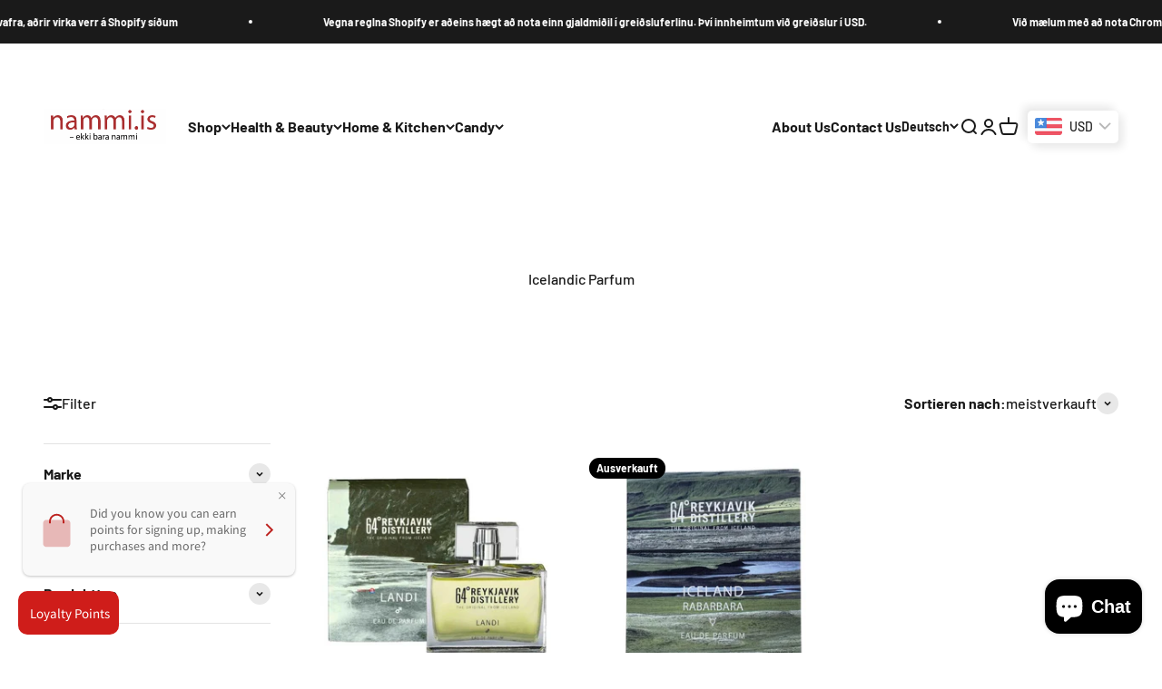

--- FILE ---
content_type: text/html; charset=utf-8
request_url: https://nammi.is/de/collections/icelandic-parfum
body_size: 39969
content:
<!doctype html>

<html lang="de" dir="ltr">
  <head>
	<!-- Added by AVADA SEO Suite -->
	

	<!-- /Added by AVADA SEO Suite -->
    <meta charset="utf-8">
    <meta name="viewport" content="width=device-width, initial-scale=1.0, height=device-height, minimum-scale=1.0, maximum-scale=1.0">
    <meta name="theme-color" content="#ffffff">

    <title>Icelandic Parfum</title><link rel="canonical" href="https://nammi.is/de/collections/icelandic-parfum"><link rel="shortcut icon" href="//nammi.is/cdn/shop/files/favicon.png?v=1644998624&width=96">
      <link rel="apple-touch-icon" href="//nammi.is/cdn/shop/files/favicon.png?v=1644998624&width=180"><link rel="preconnect" href="https://cdn.shopify.com">
    <link rel="preconnect" href="https://fonts.shopifycdn.com" crossorigin>
    <link rel="dns-prefetch" href="https://productreviews.shopifycdn.com"><link rel="preload" href="//nammi.is/cdn/fonts/barlow/barlow_n7.691d1d11f150e857dcbc1c10ef03d825bc378d81.woff2" as="font" type="font/woff2" crossorigin><link rel="preload" href="//nammi.is/cdn/fonts/barlow/barlow_n5.a193a1990790eba0cc5cca569d23799830e90f07.woff2" as="font" type="font/woff2" crossorigin><meta property="og:type" content="website">
  <meta property="og:title" content="Icelandic Parfum"><meta property="og:url" content="https://nammi.is/de/collections/icelandic-parfum">
<meta property="og:site_name" content="nammi.is"><meta name="twitter:card" content="summary"><meta name="twitter:title" content="Icelandic Parfum">
  <meta name="twitter:description" content=""><script async crossorigin fetchpriority="high" src="/cdn/shopifycloud/importmap-polyfill/es-modules-shim.2.4.0.js"></script>
<script type="application/ld+json">
  {
    "@context": "https://schema.org",
    "@type": "BreadcrumbList",
    "itemListElement": [{
        "@type": "ListItem",
        "position": 1,
        "name": "Home",
        "item": "https://nammi.is"
      },{
            "@type": "ListItem",
            "position": 2,
            "name": "Icelandic Parfum",
            "item": "https://nammi.is/de/collections/icelandic-parfum"
          }]
  }
</script><style>/* Typography (heading) */
  @font-face {
  font-family: Barlow;
  font-weight: 700;
  font-style: normal;
  font-display: fallback;
  src: url("//nammi.is/cdn/fonts/barlow/barlow_n7.691d1d11f150e857dcbc1c10ef03d825bc378d81.woff2") format("woff2"),
       url("//nammi.is/cdn/fonts/barlow/barlow_n7.4fdbb1cb7da0e2c2f88492243ffa2b4f91924840.woff") format("woff");
}

@font-face {
  font-family: Barlow;
  font-weight: 700;
  font-style: italic;
  font-display: fallback;
  src: url("//nammi.is/cdn/fonts/barlow/barlow_i7.50e19d6cc2ba5146fa437a5a7443c76d5d730103.woff2") format("woff2"),
       url("//nammi.is/cdn/fonts/barlow/barlow_i7.47e9f98f1b094d912e6fd631cc3fe93d9f40964f.woff") format("woff");
}

/* Typography (body) */
  @font-face {
  font-family: Barlow;
  font-weight: 500;
  font-style: normal;
  font-display: fallback;
  src: url("//nammi.is/cdn/fonts/barlow/barlow_n5.a193a1990790eba0cc5cca569d23799830e90f07.woff2") format("woff2"),
       url("//nammi.is/cdn/fonts/barlow/barlow_n5.ae31c82169b1dc0715609b8cc6a610b917808358.woff") format("woff");
}

@font-face {
  font-family: Barlow;
  font-weight: 500;
  font-style: italic;
  font-display: fallback;
  src: url("//nammi.is/cdn/fonts/barlow/barlow_i5.714d58286997b65cd479af615cfa9bb0a117a573.woff2") format("woff2"),
       url("//nammi.is/cdn/fonts/barlow/barlow_i5.0120f77e6447d3b5df4bbec8ad8c2d029d87fb21.woff") format("woff");
}

@font-face {
  font-family: Barlow;
  font-weight: 700;
  font-style: normal;
  font-display: fallback;
  src: url("//nammi.is/cdn/fonts/barlow/barlow_n7.691d1d11f150e857dcbc1c10ef03d825bc378d81.woff2") format("woff2"),
       url("//nammi.is/cdn/fonts/barlow/barlow_n7.4fdbb1cb7da0e2c2f88492243ffa2b4f91924840.woff") format("woff");
}

@font-face {
  font-family: Barlow;
  font-weight: 700;
  font-style: italic;
  font-display: fallback;
  src: url("//nammi.is/cdn/fonts/barlow/barlow_i7.50e19d6cc2ba5146fa437a5a7443c76d5d730103.woff2") format("woff2"),
       url("//nammi.is/cdn/fonts/barlow/barlow_i7.47e9f98f1b094d912e6fd631cc3fe93d9f40964f.woff") format("woff");
}

:root {
    /**
     * ---------------------------------------------------------------------
     * SPACING VARIABLES
     *
     * We are using a spacing inspired from frameworks like Tailwind CSS.
     * ---------------------------------------------------------------------
     */
    --spacing-0-5: 0.125rem; /* 2px */
    --spacing-1: 0.25rem; /* 4px */
    --spacing-1-5: 0.375rem; /* 6px */
    --spacing-2: 0.5rem; /* 8px */
    --spacing-2-5: 0.625rem; /* 10px */
    --spacing-3: 0.75rem; /* 12px */
    --spacing-3-5: 0.875rem; /* 14px */
    --spacing-4: 1rem; /* 16px */
    --spacing-4-5: 1.125rem; /* 18px */
    --spacing-5: 1.25rem; /* 20px */
    --spacing-5-5: 1.375rem; /* 22px */
    --spacing-6: 1.5rem; /* 24px */
    --spacing-6-5: 1.625rem; /* 26px */
    --spacing-7: 1.75rem; /* 28px */
    --spacing-7-5: 1.875rem; /* 30px */
    --spacing-8: 2rem; /* 32px */
    --spacing-8-5: 2.125rem; /* 34px */
    --spacing-9: 2.25rem; /* 36px */
    --spacing-9-5: 2.375rem; /* 38px */
    --spacing-10: 2.5rem; /* 40px */
    --spacing-11: 2.75rem; /* 44px */
    --spacing-12: 3rem; /* 48px */
    --spacing-14: 3.5rem; /* 56px */
    --spacing-16: 4rem; /* 64px */
    --spacing-18: 4.5rem; /* 72px */
    --spacing-20: 5rem; /* 80px */
    --spacing-24: 6rem; /* 96px */
    --spacing-28: 7rem; /* 112px */
    --spacing-32: 8rem; /* 128px */
    --spacing-36: 9rem; /* 144px */
    --spacing-40: 10rem; /* 160px */
    --spacing-44: 11rem; /* 176px */
    --spacing-48: 12rem; /* 192px */
    --spacing-52: 13rem; /* 208px */
    --spacing-56: 14rem; /* 224px */
    --spacing-60: 15rem; /* 240px */
    --spacing-64: 16rem; /* 256px */
    --spacing-72: 18rem; /* 288px */
    --spacing-80: 20rem; /* 320px */
    --spacing-96: 24rem; /* 384px */

    /* Container */
    --container-max-width: 1300px;
    --container-narrow-max-width: 1050px;
    --container-gutter: var(--spacing-5);
    --section-outer-spacing-block: var(--spacing-10);
    --section-inner-max-spacing-block: var(--spacing-9);
    --section-inner-spacing-inline: var(--container-gutter);
    --section-stack-spacing-block: var(--spacing-8);

    /* Grid gutter */
    --grid-gutter: var(--spacing-5);

    /* Product list settings */
    --product-list-row-gap: var(--spacing-8);
    --product-list-column-gap: var(--grid-gutter);

    /* Form settings */
    --input-gap: var(--spacing-2);
    --input-height: 2.625rem;
    --input-padding-inline: var(--spacing-4);

    /* Other sizes */
    --sticky-area-height: calc(var(--sticky-announcement-bar-enabled, 0) * var(--announcement-bar-height, 0px) + var(--sticky-header-enabled, 0) * var(--header-height, 0px));

    /* RTL support */
    --transform-logical-flip: 1;
    --transform-origin-start: left;
    --transform-origin-end: right;

    /**
     * ---------------------------------------------------------------------
     * TYPOGRAPHY
     * ---------------------------------------------------------------------
     */

    /* Font properties */
    --heading-font-family: Barlow, sans-serif;
    --heading-font-weight: 700;
    --heading-font-style: normal;
    --heading-text-transform: normal;
    --heading-letter-spacing: -0.02em;
    --text-font-family: Barlow, sans-serif;
    --text-font-weight: 500;
    --text-font-style: normal;
    --text-letter-spacing: 0.0em;

    /* Font sizes */
    --text-h0: 3rem;
    --text-h1: 2.5rem;
    --text-h2: 2rem;
    --text-h3: 1.5rem;
    --text-h4: 1.375rem;
    --text-h5: 1.125rem;
    --text-h6: 1rem;
    --text-xs: 0.6875rem;
    --text-sm: 0.75rem;
    --text-base: 0.875rem;
    --text-lg: 1.125rem;

    /**
     * ---------------------------------------------------------------------
     * COLORS
     * ---------------------------------------------------------------------
     */

    /* Color settings */--accent: 189 34 31;
    --text-primary: 26 26 26;
    --background-primary: 255 255 255;
    --dialog-background: 255 255 255;
    --border-color: var(--text-color, var(--text-primary)) / 0.12;

    /* Button colors */
    --button-background-primary: 189 34 31;
    --button-text-primary: 255 255 255;
    --button-background-secondary: 240 196 23;
    --button-text-secondary: 26 26 26;

    /* Status colors */
    --success-background: 224 244 232;
    --success-text: 0 163 65;
    --warning-background: 255 246 233;
    --warning-text: 255 183 74;
    --error-background: 254 231 231;
    --error-text: 248 58 58;

    /* Product colors */
    --on-sale-text: 248 58 58;
    --on-sale-badge-background: 248 58 58;
    --on-sale-badge-text: 255 255 255;
    --sold-out-badge-background: 0 0 0;
    --sold-out-badge-text: 255 255 255;
    --primary-badge-background: 128 60 238;
    --primary-badge-text: 255 255 255;
    --star-color: 255 183 74;
    --product-card-background: 255 255 255;
    --product-card-text: 26 26 26;

    /* Header colors */
    --header-background: 255 255 255;
    --header-text: 26 26 26;

    /* Footer colors */
    --footer-background: 189 34 31;
    --footer-text: 255 255 255;

    /* Rounded variables (used for border radius) */
    --rounded-xs: 0.25rem;
    --rounded-sm: 0.375rem;
    --rounded: 0.75rem;
    --rounded-lg: 1.5rem;
    --rounded-full: 9999px;

    --rounded-button: 3.75rem;
    --rounded-input: 0.5rem;

    /* Box shadow */
    --shadow-sm: 0 2px 8px rgb(var(--text-primary) / 0.1);
    --shadow: 0 5px 15px rgb(var(--text-primary) / 0.1);
    --shadow-md: 0 5px 30px rgb(var(--text-primary) / 0.1);
    --shadow-block: 0px 18px 50px rgb(var(--text-primary) / 0.1);

    /**
     * ---------------------------------------------------------------------
     * OTHER
     * ---------------------------------------------------------------------
     */

    --stagger-products-reveal-opacity: 0;
    --cursor-close-svg-url: url(//nammi.is/cdn/shop/t/48/assets/cursor-close.svg?v=147174565022153725511766176356);
    --cursor-zoom-in-svg-url: url(//nammi.is/cdn/shop/t/48/assets/cursor-zoom-in.svg?v=154953035094101115921766176356);
    --cursor-zoom-out-svg-url: url(//nammi.is/cdn/shop/t/48/assets/cursor-zoom-out.svg?v=16155520337305705181766176356);
    --checkmark-svg-url: url(//nammi.is/cdn/shop/t/48/assets/checkmark.svg?v=77552481021870063511766176356);
  }

  [dir="rtl"]:root {
    /* RTL support */
    --transform-logical-flip: -1;
    --transform-origin-start: right;
    --transform-origin-end: left;
  }

  @media screen and (min-width: 700px) {
    :root {
      /* Typography (font size) */
      --text-h0: 4rem;
      --text-h1: 3rem;
      --text-h2: 2.5rem;
      --text-h3: 2rem;
      --text-h4: 1.625rem;
      --text-h5: 1.25rem;
      --text-h6: 1.125rem;

      --text-xs: 0.75rem;
      --text-sm: 0.875rem;
      --text-base: 1.0rem;
      --text-lg: 1.25rem;

      /* Spacing */
      --container-gutter: 2rem;
      --section-outer-spacing-block: var(--spacing-14);
      --section-inner-max-spacing-block: var(--spacing-10);
      --section-inner-spacing-inline: var(--spacing-10);
      --section-stack-spacing-block: var(--spacing-12);

      /* Grid gutter */
      --grid-gutter: var(--spacing-6);

      /* Product list settings */
      --product-list-row-gap: var(--spacing-12);

      /* Form settings */
      --input-gap: 1rem;
      --input-height: 3.125rem;
      --input-padding-inline: var(--spacing-5);
    }
  }

  @media screen and (min-width: 1000px) {
    :root {
      /* Spacing settings */
      --container-gutter: var(--spacing-12);
      --section-outer-spacing-block: var(--spacing-16);
      --section-inner-max-spacing-block: var(--spacing-14);
      --section-inner-spacing-inline: var(--spacing-14);
      --section-stack-spacing-block: var(--spacing-12);
    }
  }

  @media screen and (min-width: 1150px) {
    :root {
      /* Spacing settings */
      --container-gutter: var(--spacing-12);
      --section-outer-spacing-block: var(--spacing-16);
      --section-inner-max-spacing-block: var(--spacing-14);
      --section-inner-spacing-inline: var(--spacing-14);
      --section-stack-spacing-block: var(--spacing-12);
    }
  }

  @media screen and (min-width: 1400px) {
    :root {
      /* Typography (font size) */
      --text-h0: 5rem;
      --text-h1: 3.75rem;
      --text-h2: 3rem;
      --text-h3: 2.25rem;
      --text-h4: 2rem;
      --text-h5: 1.5rem;
      --text-h6: 1.25rem;

      --section-outer-spacing-block: var(--spacing-20);
      --section-inner-max-spacing-block: var(--spacing-16);
      --section-inner-spacing-inline: var(--spacing-16);
    }
  }

  @media screen and (min-width: 1600px) {
    :root {
      --section-outer-spacing-block: var(--spacing-20);
      --section-inner-max-spacing-block: var(--spacing-18);
      --section-inner-spacing-inline: var(--spacing-18);
    }
  }

  /**
   * ---------------------------------------------------------------------
   * LIQUID DEPENDANT CSS
   *
   * Our main CSS is Liquid free, but some very specific features depend on
   * theme settings, so we have them here
   * ---------------------------------------------------------------------
   */@media screen and (pointer: fine) {
        .button:not([disabled]):hover, .btn:not([disabled]):hover, .shopify-payment-button__button--unbranded:not([disabled]):hover {
          --button-background-opacity: 0.85;
        }

        .button--subdued:not([disabled]):hover {
          --button-background: var(--text-color) / .05 !important;
        }
      }</style><script>
  // This allows to expose several variables to the global scope, to be used in scripts
  window.themeVariables = {
    settings: {
      showPageTransition: null,
      staggerProductsApparition: true,
      reduceDrawerAnimation: false,
      reduceMenuAnimation: false,
      headingApparition: "split_fade",
      pageType: "collection",
      moneyFormat: "\u003cspan class=money\u003e${{amount}}\u003c\/span\u003e",
      moneyWithCurrencyFormat: "\u003cspan class=money\u003e${{amount}} USD\u003c\/span\u003e",
      currencyCodeEnabled: true,
      cartType: "popover",
      showDiscount: true,
      discountMode: "percentage",
      pageBackground: "#ffffff",
      textColor: "#1a1a1a"
    },

    strings: {
      addedToCartWithTitle: "{{ product_title }} wurde dem Warenkorb hinzugefügt.",
      accessibilityClose: "Schließen",
      accessibilityNext: "Vor",
      accessibilityPrevious: "Zurück",
      closeGallery: "Galerie schließen",
      zoomGallery: "Bild vergrößern",
      errorGallery: "Bild kann nicht geladen werden",
      searchNoResults: "Keine Treffer",
      addOrderNote: "Bestellhinweis hinzufügen",
      editOrderNote: "Bestellhinweis bearbeiten",
      shippingEstimatorNoResults: "Tut uns leid, aber wir verschicken leider nicht an deine Adresse.",
      shippingEstimatorOneResult: "Für deine Adresse gibt es einen Versandtarif:",
      shippingEstimatorMultipleResults: "Für deine Adresse gibt es mehrere Versandtarife:",
      shippingEstimatorError: "Beim Berechnen der Versandkosten ist ein Fehler aufgetreten:"
    },

    breakpoints: {
      'sm': 'screen and (min-width: 700px)',
      'md': 'screen and (min-width: 1000px)',
      'lg': 'screen and (min-width: 1150px)',
      'xl': 'screen and (min-width: 1400px)',

      'sm-max': 'screen and (max-width: 699px)',
      'md-max': 'screen and (max-width: 999px)',
      'lg-max': 'screen and (max-width: 1149px)',
      'xl-max': 'screen and (max-width: 1399px)'
    }
  };

  // For detecting native share
  document.documentElement.classList.add(`native-share--${navigator.share ? 'enabled' : 'disabled'}`);</script><script type="importmap">{
        "imports": {
          "vendor": "//nammi.is/cdn/shop/t/48/assets/vendor.min.js?v=150021648067352023321766176337",
          "theme": "//nammi.is/cdn/shop/t/48/assets/theme.js?v=40804283163904948221766176337",
          "photoswipe": "//nammi.is/cdn/shop/t/48/assets/photoswipe.min.js?v=13374349288281597431766176336"
        }
      }
    </script>

    <script type="module" src="//nammi.is/cdn/shop/t/48/assets/vendor.min.js?v=150021648067352023321766176337"></script>
    <script type="module" src="//nammi.is/cdn/shop/t/48/assets/theme.js?v=40804283163904948221766176337"></script>

    <script>window.performance && window.performance.mark && window.performance.mark('shopify.content_for_header.start');</script><meta id="shopify-digital-wallet" name="shopify-digital-wallet" content="/62547886337/digital_wallets/dialog">
<meta name="shopify-checkout-api-token" content="3a2a419f15d668e057f367693b53e7e1">
<meta id="in-context-paypal-metadata" data-shop-id="62547886337" data-venmo-supported="false" data-environment="production" data-locale="de_DE" data-paypal-v4="true" data-currency="USD">
<link rel="alternate" type="application/atom+xml" title="Feed" href="/de/collections/icelandic-parfum.atom" />
<link rel="alternate" hreflang="x-default" href="https://nammi.is/collections/icelandic-parfum">
<link rel="alternate" hreflang="en-IS" href="https://nammi.is/collections/icelandic-parfum">
<link rel="alternate" hreflang="es-IS" href="https://nammi.is/es/collections/icelandic-parfum">
<link rel="alternate" hreflang="de-IS" href="https://nammi.is/de/collections/icelandic-parfum">
<link rel="alternate" hreflang="fr-IS" href="https://nammi.is/fr/collections/icelandic-parfum">
<link rel="alternate" type="application/json+oembed" href="https://nammi.is/de/collections/icelandic-parfum.oembed">
<script async="async" src="/checkouts/internal/preloads.js?locale=de-IS"></script>
<script id="shopify-features" type="application/json">{"accessToken":"3a2a419f15d668e057f367693b53e7e1","betas":["rich-media-storefront-analytics"],"domain":"nammi.is","predictiveSearch":true,"shopId":62547886337,"locale":"de"}</script>
<script>var Shopify = Shopify || {};
Shopify.shop = "nammiis.myshopify.com";
Shopify.locale = "de";
Shopify.currency = {"active":"USD","rate":"1.0"};
Shopify.country = "IS";
Shopify.theme = {"name":"backup 20 des 2025","id":156682518785,"schema_name":"Impact","schema_version":"6.12.0","theme_store_id":1190,"role":"main"};
Shopify.theme.handle = "null";
Shopify.theme.style = {"id":null,"handle":null};
Shopify.cdnHost = "nammi.is/cdn";
Shopify.routes = Shopify.routes || {};
Shopify.routes.root = "/de/";</script>
<script type="module">!function(o){(o.Shopify=o.Shopify||{}).modules=!0}(window);</script>
<script>!function(o){function n(){var o=[];function n(){o.push(Array.prototype.slice.apply(arguments))}return n.q=o,n}var t=o.Shopify=o.Shopify||{};t.loadFeatures=n(),t.autoloadFeatures=n()}(window);</script>
<script id="shop-js-analytics" type="application/json">{"pageType":"collection"}</script>
<script defer="defer" async type="module" src="//nammi.is/cdn/shopifycloud/shop-js/modules/v2/client.init-shop-cart-sync_e98Ab_XN.de.esm.js"></script>
<script defer="defer" async type="module" src="//nammi.is/cdn/shopifycloud/shop-js/modules/v2/chunk.common_Pcw9EP95.esm.js"></script>
<script defer="defer" async type="module" src="//nammi.is/cdn/shopifycloud/shop-js/modules/v2/chunk.modal_CzmY4ZhL.esm.js"></script>
<script type="module">
  await import("//nammi.is/cdn/shopifycloud/shop-js/modules/v2/client.init-shop-cart-sync_e98Ab_XN.de.esm.js");
await import("//nammi.is/cdn/shopifycloud/shop-js/modules/v2/chunk.common_Pcw9EP95.esm.js");
await import("//nammi.is/cdn/shopifycloud/shop-js/modules/v2/chunk.modal_CzmY4ZhL.esm.js");

  window.Shopify.SignInWithShop?.initShopCartSync?.({"fedCMEnabled":true,"windoidEnabled":true});

</script>
<script>(function() {
  var isLoaded = false;
  function asyncLoad() {
    if (isLoaded) return;
    isLoaded = true;
    var urls = ["https:\/\/static.klaviyo.com\/onsite\/js\/klaviyo.js?company_id=X4Rixb\u0026shop=nammiis.myshopify.com","https:\/\/cdn.rebuyengine.com\/onsite\/js\/rebuy.js?shop=nammiis.myshopify.com"];
    for (var i = 0; i < urls.length; i++) {
      var s = document.createElement('script');
      s.type = 'text/javascript';
      s.async = true;
      s.src = urls[i];
      var x = document.getElementsByTagName('script')[0];
      x.parentNode.insertBefore(s, x);
    }
  };
  if(window.attachEvent) {
    window.attachEvent('onload', asyncLoad);
  } else {
    window.addEventListener('load', asyncLoad, false);
  }
})();</script>
<script id="__st">var __st={"a":62547886337,"offset":0,"reqid":"eb687097-4e30-4b90-9c2f-ce7242af6b70-1769041775","pageurl":"nammi.is\/de\/collections\/icelandic-parfum","u":"b1f3a4fe8b83","p":"collection","rtyp":"collection","rid":385094222081};</script>
<script>window.ShopifyPaypalV4VisibilityTracking = true;</script>
<script id="captcha-bootstrap">!function(){'use strict';const t='contact',e='account',n='new_comment',o=[[t,t],['blogs',n],['comments',n],[t,'customer']],c=[[e,'customer_login'],[e,'guest_login'],[e,'recover_customer_password'],[e,'create_customer']],r=t=>t.map((([t,e])=>`form[action*='/${t}']:not([data-nocaptcha='true']) input[name='form_type'][value='${e}']`)).join(','),a=t=>()=>t?[...document.querySelectorAll(t)].map((t=>t.form)):[];function s(){const t=[...o],e=r(t);return a(e)}const i='password',u='form_key',d=['recaptcha-v3-token','g-recaptcha-response','h-captcha-response',i],f=()=>{try{return window.sessionStorage}catch{return}},m='__shopify_v',_=t=>t.elements[u];function p(t,e,n=!1){try{const o=window.sessionStorage,c=JSON.parse(o.getItem(e)),{data:r}=function(t){const{data:e,action:n}=t;return t[m]||n?{data:e,action:n}:{data:t,action:n}}(c);for(const[e,n]of Object.entries(r))t.elements[e]&&(t.elements[e].value=n);n&&o.removeItem(e)}catch(o){console.error('form repopulation failed',{error:o})}}const l='form_type',E='cptcha';function T(t){t.dataset[E]=!0}const w=window,h=w.document,L='Shopify',v='ce_forms',y='captcha';let A=!1;((t,e)=>{const n=(g='f06e6c50-85a8-45c8-87d0-21a2b65856fe',I='https://cdn.shopify.com/shopifycloud/storefront-forms-hcaptcha/ce_storefront_forms_captcha_hcaptcha.v1.5.2.iife.js',D={infoText:'Durch hCaptcha geschützt',privacyText:'Datenschutz',termsText:'Allgemeine Geschäftsbedingungen'},(t,e,n)=>{const o=w[L][v],c=o.bindForm;if(c)return c(t,g,e,D).then(n);var r;o.q.push([[t,g,e,D],n]),r=I,A||(h.body.append(Object.assign(h.createElement('script'),{id:'captcha-provider',async:!0,src:r})),A=!0)});var g,I,D;w[L]=w[L]||{},w[L][v]=w[L][v]||{},w[L][v].q=[],w[L][y]=w[L][y]||{},w[L][y].protect=function(t,e){n(t,void 0,e),T(t)},Object.freeze(w[L][y]),function(t,e,n,w,h,L){const[v,y,A,g]=function(t,e,n){const i=e?o:[],u=t?c:[],d=[...i,...u],f=r(d),m=r(i),_=r(d.filter((([t,e])=>n.includes(e))));return[a(f),a(m),a(_),s()]}(w,h,L),I=t=>{const e=t.target;return e instanceof HTMLFormElement?e:e&&e.form},D=t=>v().includes(t);t.addEventListener('submit',(t=>{const e=I(t);if(!e)return;const n=D(e)&&!e.dataset.hcaptchaBound&&!e.dataset.recaptchaBound,o=_(e),c=g().includes(e)&&(!o||!o.value);(n||c)&&t.preventDefault(),c&&!n&&(function(t){try{if(!f())return;!function(t){const e=f();if(!e)return;const n=_(t);if(!n)return;const o=n.value;o&&e.removeItem(o)}(t);const e=Array.from(Array(32),(()=>Math.random().toString(36)[2])).join('');!function(t,e){_(t)||t.append(Object.assign(document.createElement('input'),{type:'hidden',name:u})),t.elements[u].value=e}(t,e),function(t,e){const n=f();if(!n)return;const o=[...t.querySelectorAll(`input[type='${i}']`)].map((({name:t})=>t)),c=[...d,...o],r={};for(const[a,s]of new FormData(t).entries())c.includes(a)||(r[a]=s);n.setItem(e,JSON.stringify({[m]:1,action:t.action,data:r}))}(t,e)}catch(e){console.error('failed to persist form',e)}}(e),e.submit())}));const S=(t,e)=>{t&&!t.dataset[E]&&(n(t,e.some((e=>e===t))),T(t))};for(const o of['focusin','change'])t.addEventListener(o,(t=>{const e=I(t);D(e)&&S(e,y())}));const B=e.get('form_key'),M=e.get(l),P=B&&M;t.addEventListener('DOMContentLoaded',(()=>{const t=y();if(P)for(const e of t)e.elements[l].value===M&&p(e,B);[...new Set([...A(),...v().filter((t=>'true'===t.dataset.shopifyCaptcha))])].forEach((e=>S(e,t)))}))}(h,new URLSearchParams(w.location.search),n,t,e,['guest_login'])})(!0,!0)}();</script>
<script integrity="sha256-4kQ18oKyAcykRKYeNunJcIwy7WH5gtpwJnB7kiuLZ1E=" data-source-attribution="shopify.loadfeatures" defer="defer" src="//nammi.is/cdn/shopifycloud/storefront/assets/storefront/load_feature-a0a9edcb.js" crossorigin="anonymous"></script>
<script data-source-attribution="shopify.dynamic_checkout.dynamic.init">var Shopify=Shopify||{};Shopify.PaymentButton=Shopify.PaymentButton||{isStorefrontPortableWallets:!0,init:function(){window.Shopify.PaymentButton.init=function(){};var t=document.createElement("script");t.src="https://nammi.is/cdn/shopifycloud/portable-wallets/latest/portable-wallets.de.js",t.type="module",document.head.appendChild(t)}};
</script>
<script data-source-attribution="shopify.dynamic_checkout.buyer_consent">
  function portableWalletsHideBuyerConsent(e){var t=document.getElementById("shopify-buyer-consent"),n=document.getElementById("shopify-subscription-policy-button");t&&n&&(t.classList.add("hidden"),t.setAttribute("aria-hidden","true"),n.removeEventListener("click",e))}function portableWalletsShowBuyerConsent(e){var t=document.getElementById("shopify-buyer-consent"),n=document.getElementById("shopify-subscription-policy-button");t&&n&&(t.classList.remove("hidden"),t.removeAttribute("aria-hidden"),n.addEventListener("click",e))}window.Shopify?.PaymentButton&&(window.Shopify.PaymentButton.hideBuyerConsent=portableWalletsHideBuyerConsent,window.Shopify.PaymentButton.showBuyerConsent=portableWalletsShowBuyerConsent);
</script>
<script data-source-attribution="shopify.dynamic_checkout.cart.bootstrap">document.addEventListener("DOMContentLoaded",(function(){function t(){return document.querySelector("shopify-accelerated-checkout-cart, shopify-accelerated-checkout")}if(t())Shopify.PaymentButton.init();else{new MutationObserver((function(e,n){t()&&(Shopify.PaymentButton.init(),n.disconnect())})).observe(document.body,{childList:!0,subtree:!0})}}));
</script>
<script id='scb4127' type='text/javascript' async='' src='https://nammi.is/cdn/shopifycloud/privacy-banner/storefront-banner.js'></script><link id="shopify-accelerated-checkout-styles" rel="stylesheet" media="screen" href="https://nammi.is/cdn/shopifycloud/portable-wallets/latest/accelerated-checkout-backwards-compat.css" crossorigin="anonymous">
<style id="shopify-accelerated-checkout-cart">
        #shopify-buyer-consent {
  margin-top: 1em;
  display: inline-block;
  width: 100%;
}

#shopify-buyer-consent.hidden {
  display: none;
}

#shopify-subscription-policy-button {
  background: none;
  border: none;
  padding: 0;
  text-decoration: underline;
  font-size: inherit;
  cursor: pointer;
}

#shopify-subscription-policy-button::before {
  box-shadow: none;
}

      </style>

<script>window.performance && window.performance.mark && window.performance.mark('shopify.content_for_header.end');</script>
<link href="//nammi.is/cdn/shop/t/48/assets/theme.aio.min.css?v=77012148766366032451766176397" rel="stylesheet" type="text/css" media="all" /><!-- BEGIN app block: shopify://apps/loyalty-rewards-and-referrals/blocks/embed-sdk/6f172e67-4106-4ac0-89c5-b32a069b3101 -->

<style
  type='text/css'
  data-lion-app-styles='main'
  data-lion-app-styles-settings='{&quot;disableBundledCSS&quot;:false,&quot;disableBundledFonts&quot;:false,&quot;useClassIsolator&quot;:false}'
></style>

<!-- loyaltylion.snippet.version=8056bbc037+8007 -->

<script>
  
  !function(t,n){function o(n){var o=t.getElementsByTagName("script")[0],i=t.createElement("script");i.src=n,i.crossOrigin="",o.parentNode.insertBefore(i,o)}if(!n.isLoyaltyLion){window.loyaltylion=n,void 0===window.lion&&(window.lion=n),n.version=2,n.isLoyaltyLion=!0;var i=new Date,e=i.getFullYear().toString()+i.getMonth().toString()+i.getDate().toString();o("https://sdk.loyaltylion.net/static/2/loader.js?t="+e);var r=!1;n.init=function(t){if(r)throw new Error("Cannot call lion.init more than once");r=!0;var a=n._token=t.token;if(!a)throw new Error("Token must be supplied to lion.init");for(var l=[],s="_push configure bootstrap shutdown on removeListener authenticateCustomer".split(" "),c=0;c<s.length;c+=1)!function(t,n){t[n]=function(){l.push([n,Array.prototype.slice.call(arguments,0)])}}(n,s[c]);o("https://sdk.loyaltylion.net/sdk/start/"+a+".js?t="+e+i.getHours().toString()),n._initData=t,n._buffer=l}}}(document,window.loyaltylion||[]);

  
    
      loyaltylion.init(
        { token: "ae64858b2754f652b072b35b8c0e6c9d" }
      );
    
  

  loyaltylion.configure({
    disableBundledCSS: false,
    disableBundledFonts: false,
    useClassIsolator: false,
  })

  
</script>



<!-- END app block --><!-- BEGIN app block: shopify://apps/uppromote-affiliate/blocks/message-bar/64c32457-930d-4cb9-9641-e24c0d9cf1f4 --><script type="application/json" id="uppromote-message-bar-setting" class="metafield-json">{"referral_enable":0,"referral_content":"You're shopping with {affiliate_name}!","referral_font":"Poppins","referral_font_size":14,"referral_text_color":"#ffffff","referral_background_color":"#338FB1","not_referral_enable":0,"not_referral_content":"Enjoy your time.","not_referral_font":"Poppins","not_referral_font_size":14,"not_referral_text_color":"#ffffff","not_referral_background_color":"#338FB1"}</script>

<style>
    body {
        transition: padding-top .2s;
    }
    .scaaf-message-bar {
        --primary-text-color: #ffffff;
        --secondary-text-color: #ffffff;
        --primary-bg-color: #338FB1;
        --secondary-bg-color: #338FB1;
        --primary-text-size: 14px;
        --secondary-text-size: 14px;
        text-align: center;
        display: block;
        width: 100%;
        padding: 10px;
        animation-duration: .5s;
        animation-name: fadeIn;
        position: absolute;
        top: 0;
        left: 0;
        width: 100%;
        z-index: 10;
    }

    .scaaf-message-bar-content {
        margin: 0;
        padding: 0;
    }

    .scaaf-message-bar[data-layout=referring] {
        background-color: var(--primary-bg-color);
        color: var(--primary-text-color);
        font-size: var(--primary-text-size);
    }

    .scaaf-message-bar[data-layout=direct] {
        background-color: var(--secondary-bg-color);
        color: var(--secondary-text-color);
        font-size: var(--secondary-text-size);
    }

</style>

<script type="text/javascript">
    (function() {
        let container, contentContainer
        const settingTag = document.querySelector('script#uppromote-message-bar-setting')

        if (!settingTag || !settingTag.textContent) {
            return
        }

        const setting = JSON.parse(settingTag.textContent)
        if (!setting.referral_enable) {
            return
        }

        const getCookie = (cName) => {
            let name = cName + '='
            let decodedCookie = decodeURIComponent(document.cookie)
            let ca = decodedCookie.split(';')
            for (let i = 0; i < ca.length; i++) {
                let c = ca[i]
                while (c.charAt(0) === ' ') {
                    c = c.substring(1)
                }
                if (c.indexOf(name) === 0) {
                    return c.substring(name.length, c.length)
                }
            }

            return null
        }

        function renderContainer() {
            container = document.createElement('div')
            container.classList.add('scaaf-message-bar')
            contentContainer = document.createElement('p')
            contentContainer.classList.add('scaaf-message-bar-content')
            container.append(contentContainer)
        }

        function calculateLayout() {
            const height = container.scrollHeight

            function onMouseMove() {
                document.body.style.paddingTop = `${height}px`
                document.body.removeEventListener('mousemove', onMouseMove)
                document.body.removeEventListener('touchstart', onMouseMove)
            }

            document.body.addEventListener('mousemove', onMouseMove)
            document.body.addEventListener('touchstart', onMouseMove)
        }

        renderContainer()

        function fillDirectContent() {
            if (!setting.not_referral_enable) {
                return
            }
            container.dataset.layout = 'direct'
            contentContainer.textContent = setting.not_referral_content
            document.body.prepend(container)
            calculateLayout()
        }

        function prepareForReferring() {
            contentContainer.textContent = 'Loading'
            contentContainer.style.visibility = 'hidden'
            document.body.prepend(container)
            calculateLayout()
        }

        function fillReferringContent(aff) {
            container.dataset.layout = 'referring'
            contentContainer.textContent = setting.referral_content
                .replaceAll('{affiliate_name}', aff.name)
                .replaceAll('{company}', aff.company)
                .replaceAll('{affiliate_firstname}', aff.first_name)
                .replaceAll('{personal_detail}', aff.personal_detail)
            contentContainer.style.visibility = 'visible'
        }

        function safeJsonParse (str) {
            if (!str) return null;
            try {
                return JSON.parse(str);
            } catch {
                return null;
            }
        }

        function renderFromCookie(affiliateID) {
            if (!affiliateID) {
                fillDirectContent()
                return
            }

            prepareForReferring()

            let info
            const raw = getCookie('_up_a_info')

            try {
                if (raw) {
                    info = safeJsonParse(raw)
                }
            } catch {
                console.warn('Affiliate info (_up_a_info) is invalid JSON', raw)
                fillDirectContent()
                return
            }

            if (!info) {
                fillDirectContent()
                return
            }

            const aff = {
                company: info.company || '',
                name: (info.first_name || '') + ' ' + (info.last_name || ''),
                first_name: info.first_name || '',
                personal_detail: getCookie('scaaf_pd') || ''
            }

            fillReferringContent(aff)
        }

        function paintMessageBar() {
            if (!document.body) {
                return requestAnimationFrame(paintMessageBar)
            }

            const urlParams = new URLSearchParams(window.location.search)
            const scaRef = urlParams.get("sca_ref")
            const urlAffiliateID = scaRef ? scaRef.split('.')[0] + '' : null
            const cookieAffiliateID = getCookie('up_uppromote_aid')
            const isReferralLink = !!scaRef

            if (!isReferralLink) {
                if (cookieAffiliateID) {
                    renderFromCookie(cookieAffiliateID)
                    return
                }
                fillDirectContent()
                return
            }

            if (cookieAffiliateID === urlAffiliateID) {
                renderFromCookie(cookieAffiliateID)
                return
            }

            const lastClick = Number(getCookie('up_uppromote_lc') || 0)
            const diffMinuteFromNow = (Date.now() - lastClick) / (60 * 1000)
            if (diffMinuteFromNow <= 1) {
                renderFromCookie(cookieAffiliateID)
                return
            }

            let waited = 0
            const MAX_WAIT = 5000
            const INTERVAL = 300

            const timer = setInterval(() => {
                const newCookieID = getCookie('up_uppromote_aid')
                const isStillThatAffiliate = newCookieID === urlAffiliateID
                const isReceived = localStorage.getItem('up_uppromote_received') === '1'
                let isLoadedAffiliateInfoDone = !!safeJsonParse(getCookie('_up_a_info'))

                if (isReceived && isStillThatAffiliate && isLoadedAffiliateInfoDone) {
                    clearInterval(timer)
                    renderFromCookie(newCookieID)
                    return
                }

                waited += INTERVAL
                if (waited >= MAX_WAIT) {
                    clearInterval(timer)
                    fillDirectContent()
                }
            }, INTERVAL)
        }

        requestAnimationFrame(paintMessageBar)
    })()
</script>


<!-- END app block --><!-- BEGIN app block: shopify://apps/klaviyo-email-marketing-sms/blocks/klaviyo-onsite-embed/2632fe16-c075-4321-a88b-50b567f42507 -->












  <script async src="https://static.klaviyo.com/onsite/js/X4Rixb/klaviyo.js?company_id=X4Rixb"></script>
  <script>!function(){if(!window.klaviyo){window._klOnsite=window._klOnsite||[];try{window.klaviyo=new Proxy({},{get:function(n,i){return"push"===i?function(){var n;(n=window._klOnsite).push.apply(n,arguments)}:function(){for(var n=arguments.length,o=new Array(n),w=0;w<n;w++)o[w]=arguments[w];var t="function"==typeof o[o.length-1]?o.pop():void 0,e=new Promise((function(n){window._klOnsite.push([i].concat(o,[function(i){t&&t(i),n(i)}]))}));return e}}})}catch(n){window.klaviyo=window.klaviyo||[],window.klaviyo.push=function(){var n;(n=window._klOnsite).push.apply(n,arguments)}}}}();</script>

  




  <script>
    window.klaviyoReviewsProductDesignMode = false
  </script>







<!-- END app block --><!-- BEGIN app block: shopify://apps/tinyseo/blocks/collection-json-ld-embed/0605268f-f7c4-4e95-b560-e43df7d59ae4 --><script type="application/ld+json" id="tinyimg-collection-json-ld">
{
  "@context" : "http://schema.org",
  "@type": "CollectionPage",
  "@id": "https://nammi.is/de/collections/icelandic-parfum",
  "name": "Icelandic Parfum",
  "url": "https://nammi.is/collections/icelandic-parfum",
  
  
  "image": "https://nammi.is/cdn/shop/products/landi-cosmetics-736704_1024x1024.jpg?v=1766180036",
  
  "mainEntity" : {
    "@type":"ItemList",
    "itemListElement":[
      

      {
        "@type":"ListItem",
        "position":1,
        "url":"https://nammi.is/products/landi-cosmetics"
      },
      {
        "@type":"ListItem",
        "position":2,
        "url":"https://nammi.is/products/iceland-rabarbara-cosmetics"
      }
  
    ]
  }
}

</script>
<!-- END app block --><!-- BEGIN app block: shopify://apps/uppromote-affiliate/blocks/core-script/64c32457-930d-4cb9-9641-e24c0d9cf1f4 --><!-- BEGIN app snippet: core-metafields-setting --><!--suppress ES6ConvertVarToLetConst -->
<script type="application/json" id="core-uppromote-settings">{"app_env":{"env":"production"},"message_bar_setting":{"referral_enable":0,"referral_content":"You're shopping with {affiliate_name}!","referral_font":"Poppins","referral_font_size":14,"referral_text_color":"#ffffff","referral_background_color":"#338FB1","not_referral_enable":0,"not_referral_content":"Enjoy your time.","not_referral_font":"Poppins","not_referral_font_size":14,"not_referral_text_color":"#ffffff","not_referral_background_color":"#338FB1"}}</script>
<script type="application/json" id="core-uppromote-cart">{"note":null,"attributes":{},"original_total_price":0,"total_price":0,"total_discount":0,"total_weight":0.0,"item_count":0,"items":[],"requires_shipping":false,"currency":"USD","items_subtotal_price":0,"cart_level_discount_applications":[],"checkout_charge_amount":0}</script>
<script id="core-uppromote-quick-store-tracking-vars">
    function getDocumentContext(){const{href:a,hash:b,host:c,hostname:d,origin:e,pathname:f,port:g,protocol:h,search:i}=window.location,j=document.referrer,k=document.characterSet,l=document.title;return{location:{href:a,hash:b,host:c,hostname:d,origin:e,pathname:f,port:g,protocol:h,search:i},referrer:j||document.location.href,characterSet:k,title:l}}function getNavigatorContext(){const{language:a,cookieEnabled:b,languages:c,userAgent:d}=navigator;return{language:a,cookieEnabled:b,languages:c,userAgent:d}}function getWindowContext(){const{innerHeight:a,innerWidth:b,outerHeight:c,outerWidth:d,origin:e,screen:{height:j,width:k},screenX:f,screenY:g,scrollX:h,scrollY:i}=window;return{innerHeight:a,innerWidth:b,outerHeight:c,outerWidth:d,origin:e,screen:{screenHeight:j,screenWidth:k},screenX:f,screenY:g,scrollX:h,scrollY:i,location:getDocumentContext().location}}function getContext(){return{document:getDocumentContext(),navigator:getNavigatorContext(),window:getWindowContext()}}
    if (window.location.href.includes('?sca_ref=')) {
        localStorage.setItem('__up_lastViewedPageContext', JSON.stringify({
            context: getContext(),
            timestamp: new Date().toISOString(),
        }))
    }
</script>

<script id="core-uppromote-setting-booster">
    var UpPromoteCoreSettings = JSON.parse(document.getElementById('core-uppromote-settings').textContent)
    UpPromoteCoreSettings.currentCart = JSON.parse(document.getElementById('core-uppromote-cart')?.textContent || '{}')
    const idToClean = ['core-uppromote-settings', 'core-uppromote-cart', 'core-uppromote-setting-booster', 'core-uppromote-quick-store-tracking-vars']
    idToClean.forEach(id => {
        document.getElementById(id)?.remove()
    })
</script>
<!-- END app snippet -->


<!-- END app block --><!-- BEGIN app block: shopify://apps/uppromote-affiliate/blocks/customer-referral/64c32457-930d-4cb9-9641-e24c0d9cf1f4 --><link rel="preload" href="https://cdn.shopify.com/extensions/019bdee1-a01e-7784-8dda-67e27c4ae6f0/app-106/assets/customer-referral.css" as="style" onload="this.onload=null;this.rel='stylesheet'">
<script>
  document.addEventListener("DOMContentLoaded", function () {
    const params = new URLSearchParams(window.location.search);
    if (params.has('sca_ref') || params.has('sca_crp')) {
      document.body.setAttribute('is-affiliate-link', '');
    }
  });
</script>


<!-- END app block --><!-- BEGIN app block: shopify://apps/bucks/blocks/app-embed/4f0a9b06-9da4-4a49-b378-2de9d23a3af3 -->
<script>
  window.bucksCC = window.bucksCC || {};
  window.bucksCC.metaConfig = {};
  window.bucksCC.reConvert = function() {};
  "function" != typeof Object.assign && (Object.assign = function(n) {
    if (null == n) 
      throw new TypeError("Cannot convert undefined or null to object");
    



    for (var r = Object(n), t = 1; t < arguments.length; t++) {
      var e = arguments[t];
      if (null != e) 
        for (var o in e) 
          e.hasOwnProperty(o) && (r[o] = e[o])
    }
    return r
  });

const bucks_validateJson = json => {
    let checkedJson;
    try {
        checkedJson = JSON.parse(json);
    } catch (error) { }
    return checkedJson;
};

  const bucks_encodedData = "[base64]";

  const bucks_myshopifyDomain = "nammi.is";

  const decodedURI = atob(bucks_encodedData);
  const bucks_decodedString = decodeURIComponent(decodedURI);


  const bucks_parsedData = bucks_validateJson(bucks_decodedString) || {};
  Object.assign(window.bucksCC.metaConfig, {

    ... bucks_parsedData,
    money_format: "\u003cspan class=money\u003e${{amount}}\u003c\/span\u003e",
    money_with_currency_format: "\u003cspan class=money\u003e${{amount}} USD\u003c\/span\u003e",
    userCurrency: "USD"

  });
  window.bucksCC.reConvert = function() {};
  window.bucksCC.themeAppExtension = true;
  window.bucksCC.metaConfig.multiCurrencies = [];
  window.bucksCC.localization = {};
  
  

  window.bucksCC.localization.availableCountries = ["AR","AU","BD","BE","BR","BG","CN","DK","DE","EE","FO","FI","FR","GR","GL","IN","ID","IE","IS","IM","IL","IT","JP","JE","CA","QA","HR","LV","LI","LT","LU","MT","MX","NZ","NL","NO","AT","PY","PH","PL","PT","RO","SM","SA","SE","CH","RS","SG","SK","SI","HK","SJ","ZA","KR","TW","TH","CZ","UA","HU","UY","VA","AE","US","GB"];
  window.bucksCC.localization.availableLanguages = ["en","es","de","fr"];

  
  window.bucksCC.metaConfig.multiCurrencies = "USD".split(',') || '';
  window.bucksCC.metaConfig.cartCurrency = "USD" || '';

  if ((((window || {}).bucksCC || {}).metaConfig || {}).instantLoader) {
    self.fetch || (self.fetch = function(e, n) {
      return n = n || {},
      new Promise(function(t, s) {
        var r = new XMLHttpRequest,
          o = [],
          u = [],
          i = {},
          a = function() {
            return {
              ok: 2 == (r.status / 100 | 0),
              statusText: r.statusText,
              status: r.status,
              url: r.responseURL,
              text: function() {
                return Promise.resolve(r.responseText)
              },
              json: function() {
                return Promise.resolve(JSON.parse(r.responseText))
              },
              blob: function() {
                return Promise.resolve(new Blob([r.response]))
              },
              clone: a,
              headers: {
                keys: function() {
                  return o
                },
                entries: function() {
                  return u
                },
                get: function(e) {
                  return i[e.toLowerCase()]
                },
                has: function(e) {
                  return e.toLowerCase() in i
                }
              }
            }
          };
        for (var c in r.open(n.method || "get", e, !0), r.onload = function() {
          r.getAllResponseHeaders().replace(/^(.*?):[^S\n]*([sS]*?)$/gm, function(e, n, t) {
            o.push(n = n.toLowerCase()),
            u.push([n, t]),
            i[n] = i[n]
              ? i[n] + "," + t
              : t
          }),
          t(a())
        },
        r.onerror = s,
        r.withCredentials = "include" == n.credentials,
        n.headers) 
          r.setRequestHeader(c, n.headers[c]);
        r.send(n.body || null)
      })
    });
    !function() {
      function t(t) {
        const e = document.createElement("style");
        e.innerText = t,
        document.head.appendChild(e)
      }
      function e(t) {
        const e = document.createElement("script");
        e.type = "text/javascript",
        e.text = t,
        document.head.appendChild(e),
        console.log("%cBUCKSCC: Instant Loader Activated ⚡️", "background: #1c64f6; color: #fff; font-size: 12px; font-weight:bold; padding: 5px 10px; border-radius: 3px")
      }
      let n = sessionStorage.getItem("bucksccHash");
      (
        n = n
          ? JSON.parse(n)
          : null
      )
        ? e(n)
        : fetch(`https://${bucks_myshopifyDomain}/apps/buckscc/sdk.min.js`, {mode: "no-cors"}).then(function(t) {
          return t.text()
        }).then(function(t) {
          if ((t || "").length > 100) {
            const o = JSON.stringify(t);
            sessionStorage.setItem("bucksccHash", o),
            n = t,
            e(t)
          }
        })
    }();
  }

  const themeAppExLoadEvent = new Event("BUCKSCC_THEME-APP-EXTENSION_LOADED", { bubbles: true, cancelable: false });

  // Dispatch the custom event on the window
  window.dispatchEvent(themeAppExLoadEvent);

</script><!-- END app block --><!-- BEGIN app block: shopify://apps/tinyseo/blocks/breadcrumbs-json-ld-embed/0605268f-f7c4-4e95-b560-e43df7d59ae4 --><script type="application/ld+json" id="tinyimg-breadcrumbs-json-ld">
      {
        "@context": "https://schema.org",
        "@type": "BreadcrumbList",
        "itemListElement": [
          {
            "@type": "ListItem",
            "position": 1,
            "item": {
              "@id": "https://nammi.is",
          "name": "Home"
        }
      }
      
      ,{
        "@type": "ListItem",
        "position": 2,
        "item": {
          "@id": "https://nammi.is/collections/icelandic-parfum",
          "name": "Icelandic Parfum"
        }
      }
      
      ]
    }
  </script>
<!-- END app block --><!-- BEGIN app block: shopify://apps/avada-seo-suite/blocks/avada-seo/15507c6e-1aa3-45d3-b698-7e175e033440 --><script>
  window.AVADA_SEO_ENABLED = true;
</script><!-- BEGIN app snippet: avada-broken-link-manager --><!-- END app snippet --><!-- BEGIN app snippet: avada-seo-site --><!-- END app snippet --><!-- BEGIN app snippet: avada-robot-onpage --><!-- Avada SEO Robot Onpage -->












<!-- END app snippet --><!-- BEGIN app snippet: avada-frequently-asked-questions -->







<!-- END app snippet --><!-- BEGIN app snippet: avada-custom-css --> <!-- BEGIN Avada SEO custom CSS END -->


<!-- END Avada SEO custom CSS END -->
<!-- END app snippet --><!-- BEGIN app snippet: avada-blog-posts-and-article --><!-- END app snippet --><!-- BEGIN app snippet: avada-homepage --><!-- END app snippet --><!-- BEGIN app snippet: avada-local-business -->




  

  

<!-- END app snippet --><!-- BEGIN app snippet: avada-product-and-collection --><script type="application/ld+json">
  {
    "@context": "https://schema.org",
    "@type": "ItemList",
    "name": "Featured Products in Collection",
    "itemListElement": [{
        "@type": "ListItem",
        "position": "1",
        "name": "LANDI / Cosmetics",
        "url": "https://nammi.is/de/products/landi-cosmetics","image": ["//nammi.is/cdn/shop/products/landi-cosmetics-736704.jpg?v=1766180036"]},{
        "@type": "ListItem",
        "position": "2",
        "name": "Iceland Rabarbara / Cosmetics",
        "url": "https://nammi.is/de/products/iceland-rabarbara-cosmetics","image": ["//nammi.is/cdn/shop/products/iceland-rabarbara-cosmetics-942780.jpg?v=1766180652"]}]
  }
  </script><!-- END app snippet --><!-- BEGIN app snippet: avada-seo-preload --><script>
  const ignore = ["\/cart","\/account"];
  window.FPConfig = {
      delay: 0,
      ignoreKeywords: ignore || ['/cart', '/account/login', '/account/logout', '/account'],
      maxRPS: 3,
      hoverDelay: 50
  };
</script>

<script src="https://cdn.shopify.com/extensions/019bd69f-acd5-7f0b-a4be-3e159fb266d7/avada-seo-suite-222/assets/flying-pages.js" defer="defer"></script>


<!-- END app snippet --><!-- BEGIN app snippet: avada-seo-social -->
<meta property="og:site_name" content="nammi.is">
  <meta property="og:url" content="https://nammi.is/de/collections/icelandic-parfum">
  <meta property="og:type" content="product.group"><meta property="og:title" content="Icelandic Parfum"><meta property="og:description" content="Nammi.is is an online shop based in Iceland that sells various Icelandic products, including food, clothing, and accessories. Some of their popular food items include Icelandic chocolate & candy, and smoked salmon, while their clothing and accessories range from traditional Icelandic wool sweaters to Viking-inspired"><meta property="og:image" content="">
    <meta property="og:image:secure_url"
          content="">
<meta name="twitter:site" content="@nammi.is"><meta name="twitter:card" content="summary_large_image">
<meta name="twitter:title" content="Icelandic Parfum">
<meta name="twitter:description" content="Nammi.is is an online shop based in Iceland that sells various Icelandic products, including food, clothing, and accessories. Some of the...">


<!-- END app snippet --><!-- BEGIN app snippet: avada-breadcrumb --><script type='application/ld+json'>
  {
    "@context": "https://schema.org",
    "@type": "BreadcrumbList",
    "itemListElement": [
      {
        "@type": "ListItem",
        "position": 1,
        "name": "Home",
        "item": "https://nammi.is"
    },
    {
      "@type": "ListItem",
      "position": 2,
      "name": "Icelandic Parfum",
      "item": "https://nammi.is/de/collections/icelandic-parfum"
    }]
}
</script><!-- END app snippet --><!-- BEGIN app snippet: avada-loading --><style>
  @keyframes avada-rotate {
    0% { transform: rotate(0); }
    100% { transform: rotate(360deg); }
  }

  @keyframes avada-fade-out {
    0% { opacity: 1; visibility: visible; }
    100% { opacity: 0; visibility: hidden; }
  }

  .Avada-LoadingScreen {
    display: none;
    width: 100%;
    height: 100vh;
    top: 0;
    position: fixed;
    z-index: 9999;
    display: flex;
    align-items: center;
    justify-content: center;
  
    background-image: url();
    background-position: center;
    background-size: cover;
    background-repeat: no-repeat;
  
  }

  .Avada-LoadingScreen svg {
    animation: avada-rotate 1s linear infinite;
    width: px;
    height: px;
  }
</style>
<script>
  const themeId = Shopify.theme.id;
  const loadingSettingsValue = null;
  const loadingType = loadingSettingsValue?.loadingType;
  function renderLoading() {
    new MutationObserver((mutations, observer) => {
      if (document.body) {
        observer.disconnect();
        const loadingDiv = document.createElement('div');
        loadingDiv.className = 'Avada-LoadingScreen';
        if(loadingType === 'custom_logo' || loadingType === 'favicon_logo') {
          const srcLoadingImage = loadingSettingsValue?.customLogoThemeIds[themeId] || '';
          if(srcLoadingImage) {
            loadingDiv.innerHTML = `
            <img alt="Avada logo"  height="600px" loading="eager" fetchpriority="high"
              src="${srcLoadingImage}&width=600"
              width="600px" />
              `
          }
        }
        if(loadingType === 'circle') {
          loadingDiv.innerHTML = `
        <svg viewBox="0 0 40 40" fill="none" xmlns="http://www.w3.org/2000/svg">
          <path d="M20 3.75C11.0254 3.75 3.75 11.0254 3.75 20C3.75 21.0355 2.91053 21.875 1.875 21.875C0.839475 21.875 0 21.0355 0 20C0 8.9543 8.9543 0 20 0C31.0457 0 40 8.9543 40 20C40 31.0457 31.0457 40 20 40C18.9645 40 18.125 39.1605 18.125 38.125C18.125 37.0895 18.9645 36.25 20 36.25C28.9748 36.25 36.25 28.9748 36.25 20C36.25 11.0254 28.9748 3.75 20 3.75Z" fill=""/>
        </svg>
      `;
        }

        document.body.insertBefore(loadingDiv, document.body.firstChild || null);
        const e = '';
        const t = '';
        const o = 'first' === t;
        const a = sessionStorage.getItem('isShowLoadingAvada');
        const n = document.querySelector('.Avada-LoadingScreen');
        if (a && o) return (n.style.display = 'none');
        n.style.display = 'flex';
        const i = document.body;
        i.style.overflow = 'hidden';
        const l = () => {
          i.style.overflow = 'auto';
          n.style.animation = 'avada-fade-out 1s ease-out forwards';
          setTimeout(() => {
            n.style.display = 'none';
          }, 1000);
        };
        if ((o && !a && sessionStorage.setItem('isShowLoadingAvada', true), 'duration_auto' === e)) {
          window.onload = function() {
            l();
          };
          return;
        }
        setTimeout(() => {
          l();
        }, 1000 * e);
      }
    }).observe(document.documentElement, { childList: true, subtree: true });
  };
  function isNullish(value) {
    return value === null || value === undefined;
  }
  const themeIds = '';
  const themeIdsArray = themeIds ? themeIds.split(',') : [];

  if(!isNullish(themeIds) && themeIdsArray.includes(themeId.toString()) && loadingSettingsValue?.enabled) {
    renderLoading();
  }

  if(isNullish(loadingSettingsValue?.themeIds) && loadingSettingsValue?.enabled) {
    renderLoading();
  }
</script>
<!-- END app snippet --><!-- BEGIN app snippet: avada-seo-social-post --><!-- END app snippet -->
<!-- END app block --><script src="https://cdn.shopify.com/extensions/019bc5da-5ba6-7e9a-9888-a6222a70d7c3/js-client-214/assets/pushowl-shopify.js" type="text/javascript" defer="defer"></script>
<script src="https://cdn.shopify.com/extensions/e8878072-2f6b-4e89-8082-94b04320908d/inbox-1254/assets/inbox-chat-loader.js" type="text/javascript" defer="defer"></script>
<script src="https://cdn.shopify.com/extensions/019bdd70-5833-7aa1-b012-03317fdeb4d6/rebuy-personalization-engine-254/assets/rebuy-extensions.js" type="text/javascript" defer="defer"></script>
<script src="https://cdn.shopify.com/extensions/019b440c-f490-7d6e-a16d-2a26887d90a0/pdf-invoice-customizer-1-115/assets/invoice_download_embed.js" type="text/javascript" defer="defer"></script>
<link href="https://cdn.shopify.com/extensions/019b440c-f490-7d6e-a16d-2a26887d90a0/pdf-invoice-customizer-1-115/assets/style.css" rel="stylesheet" type="text/css" media="all">
<script src="https://cdn.shopify.com/extensions/019bdee1-a01e-7784-8dda-67e27c4ae6f0/app-106/assets/core.min.js" type="text/javascript" defer="defer"></script>
<script src="https://cdn.shopify.com/extensions/019bdee1-a01e-7784-8dda-67e27c4ae6f0/app-106/assets/customer-referral.js" type="text/javascript" defer="defer"></script>
<script src="https://cdn.shopify.com/extensions/019ba2d3-5579-7382-9582-e9b49f858129/bucks-23/assets/widgetLoader.js" type="text/javascript" defer="defer"></script>
<link href="https://monorail-edge.shopifysvc.com" rel="dns-prefetch">
<script>(function(){if ("sendBeacon" in navigator && "performance" in window) {try {var session_token_from_headers = performance.getEntriesByType('navigation')[0].serverTiming.find(x => x.name == '_s').description;} catch {var session_token_from_headers = undefined;}var session_cookie_matches = document.cookie.match(/_shopify_s=([^;]*)/);var session_token_from_cookie = session_cookie_matches && session_cookie_matches.length === 2 ? session_cookie_matches[1] : "";var session_token = session_token_from_headers || session_token_from_cookie || "";function handle_abandonment_event(e) {var entries = performance.getEntries().filter(function(entry) {return /monorail-edge.shopifysvc.com/.test(entry.name);});if (!window.abandonment_tracked && entries.length === 0) {window.abandonment_tracked = true;var currentMs = Date.now();var navigation_start = performance.timing.navigationStart;var payload = {shop_id: 62547886337,url: window.location.href,navigation_start,duration: currentMs - navigation_start,session_token,page_type: "collection"};window.navigator.sendBeacon("https://monorail-edge.shopifysvc.com/v1/produce", JSON.stringify({schema_id: "online_store_buyer_site_abandonment/1.1",payload: payload,metadata: {event_created_at_ms: currentMs,event_sent_at_ms: currentMs}}));}}window.addEventListener('pagehide', handle_abandonment_event);}}());</script>
<script id="web-pixels-manager-setup">(function e(e,d,r,n,o){if(void 0===o&&(o={}),!Boolean(null===(a=null===(i=window.Shopify)||void 0===i?void 0:i.analytics)||void 0===a?void 0:a.replayQueue)){var i,a;window.Shopify=window.Shopify||{};var t=window.Shopify;t.analytics=t.analytics||{};var s=t.analytics;s.replayQueue=[],s.publish=function(e,d,r){return s.replayQueue.push([e,d,r]),!0};try{self.performance.mark("wpm:start")}catch(e){}var l=function(){var e={modern:/Edge?\/(1{2}[4-9]|1[2-9]\d|[2-9]\d{2}|\d{4,})\.\d+(\.\d+|)|Firefox\/(1{2}[4-9]|1[2-9]\d|[2-9]\d{2}|\d{4,})\.\d+(\.\d+|)|Chrom(ium|e)\/(9{2}|\d{3,})\.\d+(\.\d+|)|(Maci|X1{2}).+ Version\/(15\.\d+|(1[6-9]|[2-9]\d|\d{3,})\.\d+)([,.]\d+|)( \(\w+\)|)( Mobile\/\w+|) Safari\/|Chrome.+OPR\/(9{2}|\d{3,})\.\d+\.\d+|(CPU[ +]OS|iPhone[ +]OS|CPU[ +]iPhone|CPU IPhone OS|CPU iPad OS)[ +]+(15[._]\d+|(1[6-9]|[2-9]\d|\d{3,})[._]\d+)([._]\d+|)|Android:?[ /-](13[3-9]|1[4-9]\d|[2-9]\d{2}|\d{4,})(\.\d+|)(\.\d+|)|Android.+Firefox\/(13[5-9]|1[4-9]\d|[2-9]\d{2}|\d{4,})\.\d+(\.\d+|)|Android.+Chrom(ium|e)\/(13[3-9]|1[4-9]\d|[2-9]\d{2}|\d{4,})\.\d+(\.\d+|)|SamsungBrowser\/([2-9]\d|\d{3,})\.\d+/,legacy:/Edge?\/(1[6-9]|[2-9]\d|\d{3,})\.\d+(\.\d+|)|Firefox\/(5[4-9]|[6-9]\d|\d{3,})\.\d+(\.\d+|)|Chrom(ium|e)\/(5[1-9]|[6-9]\d|\d{3,})\.\d+(\.\d+|)([\d.]+$|.*Safari\/(?![\d.]+ Edge\/[\d.]+$))|(Maci|X1{2}).+ Version\/(10\.\d+|(1[1-9]|[2-9]\d|\d{3,})\.\d+)([,.]\d+|)( \(\w+\)|)( Mobile\/\w+|) Safari\/|Chrome.+OPR\/(3[89]|[4-9]\d|\d{3,})\.\d+\.\d+|(CPU[ +]OS|iPhone[ +]OS|CPU[ +]iPhone|CPU IPhone OS|CPU iPad OS)[ +]+(10[._]\d+|(1[1-9]|[2-9]\d|\d{3,})[._]\d+)([._]\d+|)|Android:?[ /-](13[3-9]|1[4-9]\d|[2-9]\d{2}|\d{4,})(\.\d+|)(\.\d+|)|Mobile Safari.+OPR\/([89]\d|\d{3,})\.\d+\.\d+|Android.+Firefox\/(13[5-9]|1[4-9]\d|[2-9]\d{2}|\d{4,})\.\d+(\.\d+|)|Android.+Chrom(ium|e)\/(13[3-9]|1[4-9]\d|[2-9]\d{2}|\d{4,})\.\d+(\.\d+|)|Android.+(UC? ?Browser|UCWEB|U3)[ /]?(15\.([5-9]|\d{2,})|(1[6-9]|[2-9]\d|\d{3,})\.\d+)\.\d+|SamsungBrowser\/(5\.\d+|([6-9]|\d{2,})\.\d+)|Android.+MQ{2}Browser\/(14(\.(9|\d{2,})|)|(1[5-9]|[2-9]\d|\d{3,})(\.\d+|))(\.\d+|)|K[Aa][Ii]OS\/(3\.\d+|([4-9]|\d{2,})\.\d+)(\.\d+|)/},d=e.modern,r=e.legacy,n=navigator.userAgent;return n.match(d)?"modern":n.match(r)?"legacy":"unknown"}(),u="modern"===l?"modern":"legacy",c=(null!=n?n:{modern:"",legacy:""})[u],f=function(e){return[e.baseUrl,"/wpm","/b",e.hashVersion,"modern"===e.buildTarget?"m":"l",".js"].join("")}({baseUrl:d,hashVersion:r,buildTarget:u}),m=function(e){var d=e.version,r=e.bundleTarget,n=e.surface,o=e.pageUrl,i=e.monorailEndpoint;return{emit:function(e){var a=e.status,t=e.errorMsg,s=(new Date).getTime(),l=JSON.stringify({metadata:{event_sent_at_ms:s},events:[{schema_id:"web_pixels_manager_load/3.1",payload:{version:d,bundle_target:r,page_url:o,status:a,surface:n,error_msg:t},metadata:{event_created_at_ms:s}}]});if(!i)return console&&console.warn&&console.warn("[Web Pixels Manager] No Monorail endpoint provided, skipping logging."),!1;try{return self.navigator.sendBeacon.bind(self.navigator)(i,l)}catch(e){}var u=new XMLHttpRequest;try{return u.open("POST",i,!0),u.setRequestHeader("Content-Type","text/plain"),u.send(l),!0}catch(e){return console&&console.warn&&console.warn("[Web Pixels Manager] Got an unhandled error while logging to Monorail."),!1}}}}({version:r,bundleTarget:l,surface:e.surface,pageUrl:self.location.href,monorailEndpoint:e.monorailEndpoint});try{o.browserTarget=l,function(e){var d=e.src,r=e.async,n=void 0===r||r,o=e.onload,i=e.onerror,a=e.sri,t=e.scriptDataAttributes,s=void 0===t?{}:t,l=document.createElement("script"),u=document.querySelector("head"),c=document.querySelector("body");if(l.async=n,l.src=d,a&&(l.integrity=a,l.crossOrigin="anonymous"),s)for(var f in s)if(Object.prototype.hasOwnProperty.call(s,f))try{l.dataset[f]=s[f]}catch(e){}if(o&&l.addEventListener("load",o),i&&l.addEventListener("error",i),u)u.appendChild(l);else{if(!c)throw new Error("Did not find a head or body element to append the script");c.appendChild(l)}}({src:f,async:!0,onload:function(){if(!function(){var e,d;return Boolean(null===(d=null===(e=window.Shopify)||void 0===e?void 0:e.analytics)||void 0===d?void 0:d.initialized)}()){var d=window.webPixelsManager.init(e)||void 0;if(d){var r=window.Shopify.analytics;r.replayQueue.forEach((function(e){var r=e[0],n=e[1],o=e[2];d.publishCustomEvent(r,n,o)})),r.replayQueue=[],r.publish=d.publishCustomEvent,r.visitor=d.visitor,r.initialized=!0}}},onerror:function(){return m.emit({status:"failed",errorMsg:"".concat(f," has failed to load")})},sri:function(e){var d=/^sha384-[A-Za-z0-9+/=]+$/;return"string"==typeof e&&d.test(e)}(c)?c:"",scriptDataAttributes:o}),m.emit({status:"loading"})}catch(e){m.emit({status:"failed",errorMsg:(null==e?void 0:e.message)||"Unknown error"})}}})({shopId: 62547886337,storefrontBaseUrl: "https://nammi.is",extensionsBaseUrl: "https://extensions.shopifycdn.com/cdn/shopifycloud/web-pixels-manager",monorailEndpoint: "https://monorail-edge.shopifysvc.com/unstable/produce_batch",surface: "storefront-renderer",enabledBetaFlags: ["2dca8a86"],webPixelsConfigList: [{"id":"1750892801","configuration":"{\"accountID\":\"X4Rixb\",\"webPixelConfig\":\"eyJlbmFibGVBZGRlZFRvQ2FydEV2ZW50cyI6IHRydWV9\"}","eventPayloadVersion":"v1","runtimeContext":"STRICT","scriptVersion":"524f6c1ee37bacdca7657a665bdca589","type":"APP","apiClientId":123074,"privacyPurposes":["ANALYTICS","MARKETING"],"dataSharingAdjustments":{"protectedCustomerApprovalScopes":["read_customer_address","read_customer_email","read_customer_name","read_customer_personal_data","read_customer_phone"]}},{"id":"494731521","configuration":"{\"config\":\"{\\\"google_tag_ids\\\":[\\\"G-2R7TGZ1742\\\",\\\"AW-17708392934\\\"],\\\"gtag_events\\\":[{\\\"type\\\":\\\"search\\\",\\\"action_label\\\":[\\\"G-2R7TGZ1742\\\",\\\"AW-17708392934\\\/WzJwCOejlcQbEObDgvxB\\\"]},{\\\"type\\\":\\\"begin_checkout\\\",\\\"action_label\\\":[\\\"G-2R7TGZ1742\\\",\\\"AW-17708392934\\\/nsXvCIjBjMQbEObDgvxB\\\"]},{\\\"type\\\":\\\"view_item\\\",\\\"action_label\\\":[\\\"G-2R7TGZ1742\\\",\\\"AW-17708392934\\\/m2IGCOSjlcQbEObDgvxB\\\"]},{\\\"type\\\":\\\"purchase\\\",\\\"action_label\\\":[\\\"G-2R7TGZ1742\\\",\\\"AW-17708392934\\\/VAHjCIXBjMQbEObDgvxB\\\"]},{\\\"type\\\":\\\"page_view\\\",\\\"action_label\\\":[\\\"G-2R7TGZ1742\\\",\\\"AW-17708392934\\\/w7G6COGjlcQbEObDgvxB\\\"]},{\\\"type\\\":\\\"add_payment_info\\\",\\\"action_label\\\":[\\\"G-2R7TGZ1742\\\",\\\"AW-17708392934\\\/m8KsCOqjlcQbEObDgvxB\\\"]},{\\\"type\\\":\\\"add_to_cart\\\",\\\"action_label\\\":[\\\"G-2R7TGZ1742\\\",\\\"AW-17708392934\\\/FY_1CN6jlcQbEObDgvxB\\\"]}],\\\"enable_monitoring_mode\\\":false}\"}","eventPayloadVersion":"v1","runtimeContext":"OPEN","scriptVersion":"b2a88bafab3e21179ed38636efcd8a93","type":"APP","apiClientId":1780363,"privacyPurposes":[],"dataSharingAdjustments":{"protectedCustomerApprovalScopes":["read_customer_address","read_customer_email","read_customer_name","read_customer_personal_data","read_customer_phone"]}},{"id":"147030273","configuration":"{\"shopId\":\"57229\",\"env\":\"production\",\"metaData\":\"[]\"}","eventPayloadVersion":"v1","runtimeContext":"STRICT","scriptVersion":"bfd9a967c6567947e7b2121ef63afeee","type":"APP","apiClientId":2773553,"privacyPurposes":[],"dataSharingAdjustments":{"protectedCustomerApprovalScopes":["read_customer_address","read_customer_email","read_customer_name","read_customer_personal_data","read_customer_phone"]}},{"id":"83329281","eventPayloadVersion":"v1","runtimeContext":"LAX","scriptVersion":"1","type":"CUSTOM","privacyPurposes":["ANALYTICS"],"name":"Google Analytics tag (migrated)"},{"id":"shopify-app-pixel","configuration":"{}","eventPayloadVersion":"v1","runtimeContext":"STRICT","scriptVersion":"0450","apiClientId":"shopify-pixel","type":"APP","privacyPurposes":["ANALYTICS","MARKETING"]},{"id":"shopify-custom-pixel","eventPayloadVersion":"v1","runtimeContext":"LAX","scriptVersion":"0450","apiClientId":"shopify-pixel","type":"CUSTOM","privacyPurposes":["ANALYTICS","MARKETING"]}],isMerchantRequest: false,initData: {"shop":{"name":"nammi.is","paymentSettings":{"currencyCode":"USD"},"myshopifyDomain":"nammiis.myshopify.com","countryCode":"IS","storefrontUrl":"https:\/\/nammi.is\/de"},"customer":null,"cart":null,"checkout":null,"productVariants":[],"purchasingCompany":null},},"https://nammi.is/cdn","fcfee988w5aeb613cpc8e4bc33m6693e112",{"modern":"","legacy":""},{"shopId":"62547886337","storefrontBaseUrl":"https:\/\/nammi.is","extensionBaseUrl":"https:\/\/extensions.shopifycdn.com\/cdn\/shopifycloud\/web-pixels-manager","surface":"storefront-renderer","enabledBetaFlags":"[\"2dca8a86\"]","isMerchantRequest":"false","hashVersion":"fcfee988w5aeb613cpc8e4bc33m6693e112","publish":"custom","events":"[[\"page_viewed\",{}],[\"collection_viewed\",{\"collection\":{\"id\":\"385094222081\",\"title\":\"Icelandic Parfum\",\"productVariants\":[{\"price\":{\"amount\":129.0,\"currencyCode\":\"USD\"},\"product\":{\"title\":\"LANDI \/ Cosmetics\",\"vendor\":\"Icelandic Parfum\",\"id\":\"7566947778817\",\"untranslatedTitle\":\"LANDI \/ Cosmetics\",\"url\":\"\/de\/products\/landi-cosmetics\",\"type\":\"Cosmetics\"},\"id\":\"42428308390145\",\"image\":{\"src\":\"\/\/nammi.is\/cdn\/shop\/products\/landi-cosmetics-736704.jpg?v=1766180036\"},\"sku\":\"Landi Cosmetics\",\"title\":\"Default Title\",\"untranslatedTitle\":\"Default Title\"},{\"price\":{\"amount\":129.0,\"currencyCode\":\"USD\"},\"product\":{\"title\":\"Iceland Rabarbara \/ Cosmetics\",\"vendor\":\"Icelandic Parfum\",\"id\":\"7828137574657\",\"untranslatedTitle\":\"Iceland Rabarbara \/ Cosmetics\",\"url\":\"\/de\/products\/iceland-rabarbara-cosmetics\",\"type\":\"Cosmetics\"},\"id\":\"43302239863041\",\"image\":{\"src\":\"\/\/nammi.is\/cdn\/shop\/products\/iceland-rabarbara-cosmetics-942780.jpg?v=1766180652\"},\"sku\":\"Iceland Rabarbara Cosmetics\",\"title\":\"Default Title\",\"untranslatedTitle\":\"Default Title\"}]}}]]"});</script><script>
  window.ShopifyAnalytics = window.ShopifyAnalytics || {};
  window.ShopifyAnalytics.meta = window.ShopifyAnalytics.meta || {};
  window.ShopifyAnalytics.meta.currency = 'USD';
  var meta = {"products":[{"id":7566947778817,"gid":"gid:\/\/shopify\/Product\/7566947778817","vendor":"Icelandic Parfum","type":"Cosmetics","handle":"landi-cosmetics","variants":[{"id":42428308390145,"price":12900,"name":"LANDI \/ Cosmetics","public_title":null,"sku":"Landi Cosmetics"}],"remote":false},{"id":7828137574657,"gid":"gid:\/\/shopify\/Product\/7828137574657","vendor":"Icelandic Parfum","type":"Cosmetics","handle":"iceland-rabarbara-cosmetics","variants":[{"id":43302239863041,"price":12900,"name":"Iceland Rabarbara \/ Cosmetics","public_title":null,"sku":"Iceland Rabarbara Cosmetics"}],"remote":false}],"page":{"pageType":"collection","resourceType":"collection","resourceId":385094222081,"requestId":"eb687097-4e30-4b90-9c2f-ce7242af6b70-1769041775"}};
  for (var attr in meta) {
    window.ShopifyAnalytics.meta[attr] = meta[attr];
  }
</script>
<script class="analytics">
  (function () {
    var customDocumentWrite = function(content) {
      var jquery = null;

      if (window.jQuery) {
        jquery = window.jQuery;
      } else if (window.Checkout && window.Checkout.$) {
        jquery = window.Checkout.$;
      }

      if (jquery) {
        jquery('body').append(content);
      }
    };

    var hasLoggedConversion = function(token) {
      if (token) {
        return document.cookie.indexOf('loggedConversion=' + token) !== -1;
      }
      return false;
    }

    var setCookieIfConversion = function(token) {
      if (token) {
        var twoMonthsFromNow = new Date(Date.now());
        twoMonthsFromNow.setMonth(twoMonthsFromNow.getMonth() + 2);

        document.cookie = 'loggedConversion=' + token + '; expires=' + twoMonthsFromNow;
      }
    }

    var trekkie = window.ShopifyAnalytics.lib = window.trekkie = window.trekkie || [];
    if (trekkie.integrations) {
      return;
    }
    trekkie.methods = [
      'identify',
      'page',
      'ready',
      'track',
      'trackForm',
      'trackLink'
    ];
    trekkie.factory = function(method) {
      return function() {
        var args = Array.prototype.slice.call(arguments);
        args.unshift(method);
        trekkie.push(args);
        return trekkie;
      };
    };
    for (var i = 0; i < trekkie.methods.length; i++) {
      var key = trekkie.methods[i];
      trekkie[key] = trekkie.factory(key);
    }
    trekkie.load = function(config) {
      trekkie.config = config || {};
      trekkie.config.initialDocumentCookie = document.cookie;
      var first = document.getElementsByTagName('script')[0];
      var script = document.createElement('script');
      script.type = 'text/javascript';
      script.onerror = function(e) {
        var scriptFallback = document.createElement('script');
        scriptFallback.type = 'text/javascript';
        scriptFallback.onerror = function(error) {
                var Monorail = {
      produce: function produce(monorailDomain, schemaId, payload) {
        var currentMs = new Date().getTime();
        var event = {
          schema_id: schemaId,
          payload: payload,
          metadata: {
            event_created_at_ms: currentMs,
            event_sent_at_ms: currentMs
          }
        };
        return Monorail.sendRequest("https://" + monorailDomain + "/v1/produce", JSON.stringify(event));
      },
      sendRequest: function sendRequest(endpointUrl, payload) {
        // Try the sendBeacon API
        if (window && window.navigator && typeof window.navigator.sendBeacon === 'function' && typeof window.Blob === 'function' && !Monorail.isIos12()) {
          var blobData = new window.Blob([payload], {
            type: 'text/plain'
          });

          if (window.navigator.sendBeacon(endpointUrl, blobData)) {
            return true;
          } // sendBeacon was not successful

        } // XHR beacon

        var xhr = new XMLHttpRequest();

        try {
          xhr.open('POST', endpointUrl);
          xhr.setRequestHeader('Content-Type', 'text/plain');
          xhr.send(payload);
        } catch (e) {
          console.log(e);
        }

        return false;
      },
      isIos12: function isIos12() {
        return window.navigator.userAgent.lastIndexOf('iPhone; CPU iPhone OS 12_') !== -1 || window.navigator.userAgent.lastIndexOf('iPad; CPU OS 12_') !== -1;
      }
    };
    Monorail.produce('monorail-edge.shopifysvc.com',
      'trekkie_storefront_load_errors/1.1',
      {shop_id: 62547886337,
      theme_id: 156682518785,
      app_name: "storefront",
      context_url: window.location.href,
      source_url: "//nammi.is/cdn/s/trekkie.storefront.9615f8e10e499e09ff0451d383e936edfcfbbf47.min.js"});

        };
        scriptFallback.async = true;
        scriptFallback.src = '//nammi.is/cdn/s/trekkie.storefront.9615f8e10e499e09ff0451d383e936edfcfbbf47.min.js';
        first.parentNode.insertBefore(scriptFallback, first);
      };
      script.async = true;
      script.src = '//nammi.is/cdn/s/trekkie.storefront.9615f8e10e499e09ff0451d383e936edfcfbbf47.min.js';
      first.parentNode.insertBefore(script, first);
    };
    trekkie.load(
      {"Trekkie":{"appName":"storefront","development":false,"defaultAttributes":{"shopId":62547886337,"isMerchantRequest":null,"themeId":156682518785,"themeCityHash":"11599925315640828139","contentLanguage":"de","currency":"USD"},"isServerSideCookieWritingEnabled":true,"monorailRegion":"shop_domain","enabledBetaFlags":["65f19447"]},"Session Attribution":{},"S2S":{"facebookCapiEnabled":false,"source":"trekkie-storefront-renderer","apiClientId":580111}}
    );

    var loaded = false;
    trekkie.ready(function() {
      if (loaded) return;
      loaded = true;

      window.ShopifyAnalytics.lib = window.trekkie;

      var originalDocumentWrite = document.write;
      document.write = customDocumentWrite;
      try { window.ShopifyAnalytics.merchantGoogleAnalytics.call(this); } catch(error) {};
      document.write = originalDocumentWrite;

      window.ShopifyAnalytics.lib.page(null,{"pageType":"collection","resourceType":"collection","resourceId":385094222081,"requestId":"eb687097-4e30-4b90-9c2f-ce7242af6b70-1769041775","shopifyEmitted":true});

      var match = window.location.pathname.match(/checkouts\/(.+)\/(thank_you|post_purchase)/)
      var token = match? match[1]: undefined;
      if (!hasLoggedConversion(token)) {
        setCookieIfConversion(token);
        window.ShopifyAnalytics.lib.track("Viewed Product Category",{"currency":"USD","category":"Collection: icelandic-parfum","collectionName":"icelandic-parfum","collectionId":385094222081,"nonInteraction":true},undefined,undefined,{"shopifyEmitted":true});
      }
    });


        var eventsListenerScript = document.createElement('script');
        eventsListenerScript.async = true;
        eventsListenerScript.src = "//nammi.is/cdn/shopifycloud/storefront/assets/shop_events_listener-3da45d37.js";
        document.getElementsByTagName('head')[0].appendChild(eventsListenerScript);

})();</script>
  <script>
  if (!window.ga || (window.ga && typeof window.ga !== 'function')) {
    window.ga = function ga() {
      (window.ga.q = window.ga.q || []).push(arguments);
      if (window.Shopify && window.Shopify.analytics && typeof window.Shopify.analytics.publish === 'function') {
        window.Shopify.analytics.publish("ga_stub_called", {}, {sendTo: "google_osp_migration"});
      }
      console.error("Shopify's Google Analytics stub called with:", Array.from(arguments), "\nSee https://help.shopify.com/manual/promoting-marketing/pixels/pixel-migration#google for more information.");
    };
    if (window.Shopify && window.Shopify.analytics && typeof window.Shopify.analytics.publish === 'function') {
      window.Shopify.analytics.publish("ga_stub_initialized", {}, {sendTo: "google_osp_migration"});
    }
  }
</script>
<script
  defer
  src="https://nammi.is/cdn/shopifycloud/perf-kit/shopify-perf-kit-3.0.4.min.js"
  data-application="storefront-renderer"
  data-shop-id="62547886337"
  data-render-region="gcp-us-central1"
  data-page-type="collection"
  data-theme-instance-id="156682518785"
  data-theme-name="Impact"
  data-theme-version="6.12.0"
  data-monorail-region="shop_domain"
  data-resource-timing-sampling-rate="10"
  data-shs="true"
  data-shs-beacon="true"
  data-shs-export-with-fetch="true"
  data-shs-logs-sample-rate="1"
  data-shs-beacon-endpoint="https://nammi.is/api/collect"
></script>
</head>

  <body class="zoom-image--enabled"><!-- DRAWER -->
<template id="drawer-default-template">
  <style>
    [hidden] {
      display: none !important;
    }
  </style>

  <button part="outside-close-button" is="close-button" aria-label="Schließen"><svg role="presentation" stroke-width="2" focusable="false" width="24" height="24" class="icon icon-close" viewBox="0 0 24 24">
        <path d="M17.658 6.343 6.344 17.657M17.658 17.657 6.344 6.343" stroke="currentColor"></path>
      </svg></button>

  <div part="overlay"></div>

  <div part="content">
    <header part="header">
      <slot name="header"></slot>

      <button part="close-button" is="close-button" aria-label="Schließen"><svg role="presentation" stroke-width="2" focusable="false" width="24" height="24" class="icon icon-close" viewBox="0 0 24 24">
        <path d="M17.658 6.343 6.344 17.657M17.658 17.657 6.344 6.343" stroke="currentColor"></path>
      </svg></button>
    </header>

    <div part="body">
      <slot></slot>
    </div>

    <footer part="footer">
      <slot name="footer"></slot>
    </footer>
  </div>
</template>

<!-- POPOVER -->
<template id="popover-default-template">
  <button part="outside-close-button" is="close-button" aria-label="Schließen"><svg role="presentation" stroke-width="2" focusable="false" width="24" height="24" class="icon icon-close" viewBox="0 0 24 24">
        <path d="M17.658 6.343 6.344 17.657M17.658 17.657 6.344 6.343" stroke="currentColor"></path>
      </svg></button>

  <div part="overlay"></div>

  <div part="content">
    <header part="title">
      <slot name="title"></slot>
    </header>

    <div part="body">
      <slot></slot>
    </div>
  </div>
</template><a href="#main" class="skip-to-content sr-only">Zum Inhalt springen</a><div class="sr-only" role="status" aria-live="polite" aria-atomic="true">
      <span id="status-announcement"></span>
    </div>

    <div class="sr-only" role="alert" aria-live="assertive" aria-atomic="true">
      <span id="error-announcement"></span>
    </div><!-- BEGIN sections: header-group -->
<aside id="shopify-section-sections--20957564797185__announcement-bar" class="shopify-section shopify-section-group-header-group shopify-section--announcement-bar"><style>
    :root {
      --sticky-announcement-bar-enabled:0;
    }</style><height-observer variable="announcement-bar">
    <div class="announcement-bar bg-custom text-custom"style="--background: 26 26 26; --text-color: 255 255 255;"><marquee-text scrolling-speed="10" class="announcement-bar__scrolling-list"><span class="announcement-bar__item" ><p class="bold text-xs" >Við mælum með að nota Chrome vafra, aðrir virka verr á Shopify síðum
</p>

              <span class="shape-circle shape--sm"></span><p class="bold text-xs" ><a href="/de/pages/can-t-checkout">Vegna reglna Shopify er aðeins hægt að nota einn gjaldmiðil í greiðsluferlinu. Því innheimtum við greiðslur í USD.</a></p>

              <span class="shape-circle shape--sm"></span></span><span class="announcement-bar__item" aria-hidden="true"><p class="bold text-xs" >Við mælum með að nota Chrome vafra, aðrir virka verr á Shopify síðum
</p>

              <span class="shape-circle shape--sm"></span><p class="bold text-xs" ><a href="/de/pages/can-t-checkout">Vegna reglna Shopify er aðeins hægt að nota einn gjaldmiðil í greiðsluferlinu. Því innheimtum við greiðslur í USD.</a></p>

              <span class="shape-circle shape--sm"></span></span><span class="announcement-bar__item" aria-hidden="true"><p class="bold text-xs" >Við mælum með að nota Chrome vafra, aðrir virka verr á Shopify síðum
</p>

              <span class="shape-circle shape--sm"></span><p class="bold text-xs" ><a href="/de/pages/can-t-checkout">Vegna reglna Shopify er aðeins hægt að nota einn gjaldmiðil í greiðsluferlinu. Því innheimtum við greiðslur í USD.</a></p>

              <span class="shape-circle shape--sm"></span></span><span class="announcement-bar__item" aria-hidden="true"><p class="bold text-xs" >Við mælum með að nota Chrome vafra, aðrir virka verr á Shopify síðum
</p>

              <span class="shape-circle shape--sm"></span><p class="bold text-xs" ><a href="/de/pages/can-t-checkout">Vegna reglna Shopify er aðeins hægt að nota einn gjaldmiðil í greiðsluferlinu. Því innheimtum við greiðslur í USD.</a></p>

              <span class="shape-circle shape--sm"></span></span><span class="announcement-bar__item" aria-hidden="true"><p class="bold text-xs" >Við mælum með að nota Chrome vafra, aðrir virka verr á Shopify síðum
</p>

              <span class="shape-circle shape--sm"></span><p class="bold text-xs" ><a href="/de/pages/can-t-checkout">Vegna reglna Shopify er aðeins hægt að nota einn gjaldmiðil í greiðsluferlinu. Því innheimtum við greiðslur í USD.</a></p>

              <span class="shape-circle shape--sm"></span></span><span class="announcement-bar__item" aria-hidden="true"><p class="bold text-xs" >Við mælum með að nota Chrome vafra, aðrir virka verr á Shopify síðum
</p>

              <span class="shape-circle shape--sm"></span><p class="bold text-xs" ><a href="/de/pages/can-t-checkout">Vegna reglna Shopify er aðeins hægt að nota einn gjaldmiðil í greiðsluferlinu. Því innheimtum við greiðslur í USD.</a></p>

              <span class="shape-circle shape--sm"></span></span><span class="announcement-bar__item" aria-hidden="true"><p class="bold text-xs" >Við mælum með að nota Chrome vafra, aðrir virka verr á Shopify síðum
</p>

              <span class="shape-circle shape--sm"></span><p class="bold text-xs" ><a href="/de/pages/can-t-checkout">Vegna reglna Shopify er aðeins hægt að nota einn gjaldmiðil í greiðsluferlinu. Því innheimtum við greiðslur í USD.</a></p>

              <span class="shape-circle shape--sm"></span></span><span class="announcement-bar__item" aria-hidden="true"><p class="bold text-xs" >Við mælum með að nota Chrome vafra, aðrir virka verr á Shopify síðum
</p>

              <span class="shape-circle shape--sm"></span><p class="bold text-xs" ><a href="/de/pages/can-t-checkout">Vegna reglna Shopify er aðeins hægt að nota einn gjaldmiðil í greiðsluferlinu. Því innheimtum við greiðslur í USD.</a></p>

              <span class="shape-circle shape--sm"></span></span><span class="announcement-bar__item" aria-hidden="true"><p class="bold text-xs" >Við mælum með að nota Chrome vafra, aðrir virka verr á Shopify síðum
</p>

              <span class="shape-circle shape--sm"></span><p class="bold text-xs" ><a href="/de/pages/can-t-checkout">Vegna reglna Shopify er aðeins hægt að nota einn gjaldmiðil í greiðsluferlinu. Því innheimtum við greiðslur í USD.</a></p>

              <span class="shape-circle shape--sm"></span></span><span class="announcement-bar__item" aria-hidden="true"><p class="bold text-xs" >Við mælum með að nota Chrome vafra, aðrir virka verr á Shopify síðum
</p>

              <span class="shape-circle shape--sm"></span><p class="bold text-xs" ><a href="/de/pages/can-t-checkout">Vegna reglna Shopify er aðeins hægt að nota einn gjaldmiðil í greiðsluferlinu. Því innheimtum við greiðslur í USD.</a></p>

              <span class="shape-circle shape--sm"></span></span></marquee-text></div>
  </height-observer>

  <script>
    document.documentElement.style.setProperty('--announcement-bar-height', Math.round(document.getElementById('shopify-section-sections--20957564797185__announcement-bar').clientHeight) + 'px');
  </script></aside><header id="shopify-section-sections--20957564797185__header" class="shopify-section shopify-section-group-header-group shopify-section--header"><style>
  :root {
    --sticky-header-enabled:1;
  }

  #shopify-section-sections--20957564797185__header {
    --header-grid-template: "main-nav logo secondary-nav" / minmax(0, 1fr) auto minmax(0, 1fr);
    --header-padding-block: var(--spacing-3);
    --header-background-opacity: 1.0;
    --header-background-blur-radius: 0px;
    --header-transparent-text-color: 255 255 255;--header-logo-width: 100px;
      --header-logo-height: 100px;position: sticky;
    top: 0;
    z-index: 10;
  }.shopify-section--announcement-bar ~ #shopify-section-sections--20957564797185__header {
      top: calc(var(--sticky-announcement-bar-enabled, 0) * var(--announcement-bar-height, 0px));
    }@media screen and (max-width: 699px) {
      .navigation-drawer {
        --drawer-content-max-height: calc(100vh - (var(--spacing-2) * 2));
      }
    }@media screen and (min-width: 700px) {
    #shopify-section-sections--20957564797185__header {--header-logo-width: 135px;
        --header-logo-height: 135px;--header-padding-block: var(--spacing-6);
    }
  }@media screen and (min-width: 1150px) {#shopify-section-sections--20957564797185__header {
        --header-grid-template: "logo main-nav secondary-nav" / auto minmax(0, 1fr) minmax(0, max-content);
      }
    }</style>

<height-observer variable="header">
  <store-header class="header"  sticky>
    <div class="header__wrapper"><div class="header__main-nav">
        <div class="header__icon-list">
          <button type="button" class="tap-area lg:hidden" aria-controls="header-sidebar-menu">
            <span class="sr-only">Menü</span><svg role="presentation" stroke-width="2" focusable="false" width="22" height="22" class="icon icon-hamburger" viewBox="0 0 22 22">
        <path d="M1 5h20M1 11h20M1 17h20" stroke="currentColor" stroke-linecap="round"></path>
      </svg></button>

          <a href="/de/search" class="tap-area sm:hidden" aria-controls="search-drawer">
            <span class="sr-only">Suche</span><svg role="presentation" stroke-width="2" focusable="false" width="22" height="22" class="icon icon-search" viewBox="0 0 22 22">
        <circle cx="11" cy="10" r="7" fill="none" stroke="currentColor"></circle>
        <path d="m16 15 3 3" stroke="currentColor" stroke-linecap="round" stroke-linejoin="round"></path>
      </svg></a><nav class="header__link-list  wrap" role="navigation">
              <ul class="contents" role="list">

                  <li><details is="mega-menu-disclosure" trigger="hover" >
                            <summary class="text-with-icon gap-2.5 bold link-faded-reverse" data-url="/de/collections">Shop<svg role="presentation" focusable="false" width="10" height="7" class="icon icon-chevron-bottom" viewBox="0 0 10 7">
        <path d="m1 1 4 4 4-4" fill="none" stroke="currentColor" stroke-width="2"></path>
      </svg></summary><style>
    @media screen and (min-width: 1150px) {
      #mega-menu-mega_menu_yMEYcc {
        --mega-menu-nav-column-max-width: 160px;
        --mega-menu-justify-content: space-between;
        --mega-menu-nav-gap: var(--spacing-8);

        
      }
    }

    @media screen and (min-width: 1400px) {
      #mega-menu-mega_menu_yMEYcc {
        --mega-menu-nav-column-max-width: 180px;
        --mega-menu-nav-gap: var(--spacing-16);

        
          --column-list-max-width: max-content;
        
      }
    }

    @media screen and (min-width: 1600px) {
      #mega-menu-mega_menu_yMEYcc {
        --mega-menu-nav-gap: var(--spacing-16);
      }
    }

    @media screen and (min-width: 1800px) {
      #mega-menu-mega_menu_yMEYcc {
        --mega-menu-nav-gap: var(--spacing-20);
      }
    }
  </style><div id="mega-menu-mega_menu_yMEYcc" class="mega-menu "><ul class="mega-menu__nav" role="list"><li class="v-stack gap-4 justify-items-start">
          <a href="/de/collections/icelandic-gifts" class="h5" >
            <span class="reversed-link hover:show">Gifts for</span>
          </a><ul class="v-stack gap-2 justify-items-start" role="list"><li>
                  <a href="/de/collections/him" class="link-faded">
                    <span >Him</span>
                  </a>
                </li><li>
                  <a href="/de/collections/her" class="link-faded">
                    <span >Her</span>
                  </a>
                </li><li>
                  <a href="/de/collections/for-kids" class="link-faded">
                    <span >Kids</span>
                  </a>
                </li><li>
                  <a href="/de/collections/for-the-home" class="link-faded">
                    <span >Home</span>
                  </a>
                </li><li>
                  <a href="/de/collections/gift-card" class="link-faded">
                    <span >Giftcards</span>
                  </a>
                </li></ul></li><li class="v-stack gap-4 justify-items-start">
          <a href="/de/collections/on-sale" class="h5" >
            <span class="reversed-link hover:show">Sale</span>
          </a><ul class="v-stack gap-2 justify-items-start" role="list"><li>
                  <a href="/de/collections/under-10" class="link-faded">
                    <span >Under $50</span>
                  </a>
                </li><li>
                  <a href="/de/collections/under-100" class="link-faded">
                    <span >Under $100</span>
                  </a>
                </li><li>
                  <a href="/de/collections/under-200" class="link-faded">
                    <span >Under $300</span>
                  </a>
                </li><li>
                  <a href="/de/collections/on-sale" class="link-faded">
                    <span >No restock</span>
                  </a>
                </li><li>
                  <a href="/de/collections/all" class="link-faded">
                    <span >Shop All</span>
                  </a>
                </li></ul></li><li class="v-stack gap-4 justify-items-start">
          <a href="/de/collections/new-arrivals" class="h5" >
            <span class="reversed-link hover:show">New arrivals in</span>
          </a><ul class="v-stack gap-2 justify-items-start" role="list"><li>
                  <a href="https://nammi.is/collections/candy?filter.v.price.gte=&filter.v.price.lte=&sort_by=created-descending" class="link-faded">
                    <span >Candy</span>
                  </a>
                </li><li>
                  <a href="https://nammi.is/collections/jewellery-accessories?filter.v.price.gte=&filter.v.price.lte=&sort_by=created-descending" class="link-faded">
                    <span >Jewellery & Accessories</span>
                  </a>
                </li><li>
                  <a href="https://nammi.is/collections/health-beauty?filter.v.price.gte=&filter.v.price.lte=&sort_by=created-descending" class="link-faded">
                    <span >Health & Beauty</span>
                  </a>
                </li><li>
                  <a href="https://nammi.is/collections/spirits-beer?filter.v.price.gte=&filter.v.price.lte=&sort_by=created-descending" class="link-faded">
                    <span >Spirits & Beers</span>
                  </a>
                </li><li>
                  <a href="https://nammi.is/collections/food-drinks?filter.v.price.gte=&filter.v.price.lte=&sort_by=created-descending" class="link-faded">
                    <span >Food & Drinks</span>
                  </a>
                </li><li>
                  <a href="https://nammi.is/collections/ideal-gifts?filter.v.price.gte=&filter.v.price.lte=&sort_by=created-descending" class="link-faded">
                    <span >Gifts</span>
                  </a>
                </li></ul></li></ul>





<style>
  #navigation-promo-mega_menu_yMEYcc-3- {
    --navigation-promo-grid: 
  
    auto / repeat(2, minmax(var(--mega-menu-promo-grid-image-min-width), var(--mega-menu-promo-grid-image-max-width)))

  
;
    --mega-menu-promo-grid-image-max-width: 300px;
    --mega-menu-promo-grid-image-min-width: 172px;
    --promo-heading-font-size: var(--text-h5);
    --content-over-media-row-gap: var(--spacing-3);
    --content-over-media-column-gap: var(--spacing-4);--navigation-promo-gap: var(--spacing-2);
      --panel-wrapper-justify-content: flex-start;}

  #navigation-promo-mega_menu_yMEYcc-3- .navigation-promo__carousel-controls {inset-block-end: var(--content-over-media-column-gap);}

  @media screen and (min-width:700px) {
    #navigation-promo-mega_menu_yMEYcc-3- {--promo-heading-font-size: var(--text-h6);--mega-menu-promo-grid-image-min-width: 192px;
      --content-over-media-row-gap: var(--spacing-4);
      --content-over-media-column-gap: var(--spacing-5);
    }
  }@media screen and (min-width: 1150px) {
      #navigation-promo-mega_menu_yMEYcc-3- {
        --promo-heading-font-size: var(--text-h4);
        --promo-heading-line-height: 1.3;
        --navigation-promo-gap: var(--spacing-4);
        --mega-menu-promo-grid-image-min-width: 220px;

        

        
      }

      
        #navigation-promo-mega_menu_yMEYcc-3- {
          --content-over-media-row-gap: var(--spacing-6);
          --content-over-media-column-gap: var(--spacing-8);
        }
      
    }

    @media screen and (min-width: 1400px) {
      #navigation-promo-mega_menu_yMEYcc-3- {
        --mega-menu-promo-grid-image-max-width: 360px;

        
          --promo-heading-font-size: var(--text-h5);
          --promo-heading-line-height: 1.4;
        
      }

      
        #navigation-promo-mega_menu_yMEYcc-3- {
          --content-over-media-row-gap: var(--spacing-5);
          --content-over-media-column-gap: var(--spacing-6);
        }
      
    }</style><div class="navigation-promo__wrapper  " id="navigation-promo-mega_menu_yMEYcc-3-"><div class="navigation-promo navigation-promo--grid scroll-area bleed">
      <a href="/de/collections/him"
         class="content-over-media rounded-sm group "
         style="--text-color: 26 26 26; grid-area: ;"><img src="//nammi.is/cdn/shop/files/For-him.png?v=1718984189" alt="" srcset="//nammi.is/cdn/shop/files/For-him.png?v=1718984189&amp;width=200 200w, //nammi.is/cdn/shop/files/For-him.png?v=1718984189&amp;width=300 300w, //nammi.is/cdn/shop/files/For-him.png?v=1718984189&amp;width=400 400w, //nammi.is/cdn/shop/files/For-him.png?v=1718984189&amp;width=500 500w, //nammi.is/cdn/shop/files/For-him.png?v=1718984189&amp;width=600 600w, //nammi.is/cdn/shop/files/For-him.png?v=1718984189&amp;width=800 800w, //nammi.is/cdn/shop/files/For-him.png?v=1718984189&amp;width=1000 1000w" width="1500" height="1500" loading="lazy" sizes="(max-width: 699px) 172px, (max-width: 1149px) 192px,minmax(220px, 440px)
" class="zoom-image"><div class="place-self-end-start text-custom">
            <p class="bold" style="font-size: var(--promo-heading-font-size); line-height: var(--promo-heading-line-height, 1.4)">For Him</p>
          </div></a><a href="/de/collections/her"
         class="content-over-media rounded-sm group "
         style="--text-color: 26 26 26; grid-area: ;"><img src="//nammi.is/cdn/shop/files/For_her.jpg?v=1718983782" alt="" srcset="//nammi.is/cdn/shop/files/For_her.jpg?v=1718983782&amp;width=200 200w, //nammi.is/cdn/shop/files/For_her.jpg?v=1718983782&amp;width=300 300w, //nammi.is/cdn/shop/files/For_her.jpg?v=1718983782&amp;width=400 400w, //nammi.is/cdn/shop/files/For_her.jpg?v=1718983782&amp;width=500 500w, //nammi.is/cdn/shop/files/For_her.jpg?v=1718983782&amp;width=600 600w, //nammi.is/cdn/shop/files/For_her.jpg?v=1718983782&amp;width=800 800w, //nammi.is/cdn/shop/files/For_her.jpg?v=1718983782&amp;width=1000 1000w" width="1500" height="1500" loading="lazy" sizes="(max-width: 699px) 172px, (max-width: 1149px) 192px,minmax(220px, 440px)
" class="zoom-image"><div class="place-self-end-start text-custom">
            <p class="bold" style="font-size: var(--promo-heading-font-size); line-height: var(--promo-heading-line-height, 1.4)">For Her</p>
          </div></a>
    </div></div></div></details></li>

                  <li><details class="relative" is="dropdown-disclosure" trigger="hover">
                          <summary class="text-with-icon gap-2.5 bold link-faded-reverse" data-url="/de/collections/health-beauty">Health & Beauty<svg role="presentation" focusable="false" width="10" height="7" class="icon icon-chevron-bottom" viewBox="0 0 10 7">
        <path d="m1 1 4 4 4-4" fill="none" stroke="currentColor" stroke-width="2"></path>
      </svg></summary>

                          <div class="dropdown-menu ">
                            <ul class="contents" role="list"><li><details class="relative" is="dropdown-disclosure" trigger="hover">
                                      <summary class="dropdown-menu__item group" data-url="/de/collections/health-beauty">
                                        <span><span class="reversed-link">Health</span></span><svg role="presentation" focusable="false" width="7" height="10" class="icon icon-chevron-right reverse-icon" viewBox="0 0 7 10">
        <path d="m1 9 4-4-4-4" fill="none" stroke="currentColor" stroke-width="2"></path>
      </svg></summary>

                                      <div class="dropdown-menu">
                                        <ul class="contents" role="list"><li>
                                              <a href="/de/collections/amino-fishprotein" class="dropdown-menu__item group" >
                                                <span><span class="reversed-link">Amínó Fishprotein</span></span>
                                              </a>
                                            </li><li>
                                              <a href="/de/collections/arctic-mood-tea" class="dropdown-menu__item group" >
                                                <span><span class="reversed-link">Arctic Mood Tea</span></span>
                                              </a>
                                            </li><li>
                                              <a href="/de/collections/astaxanthin" class="dropdown-menu__item group" >
                                                <span><span class="reversed-link">Astaxanthin</span></span>
                                              </a>
                                            </li><li>
                                              <a href="/de/collections/omega-fish-oil" class="dropdown-menu__item group" >
                                                <span><span class="reversed-link">Omega 3 Fish Oil</span></span>
                                              </a>
                                            </li><li>
                                              <a href="/de/collections/benecta" class="dropdown-menu__item group" >
                                                <span><span class="reversed-link">Benecta</span></span>
                                              </a>
                                            </li><li>
                                              <a href="/de/collections/better-sleep" class="dropdown-menu__item group" >
                                                <span><span class="reversed-link">Better Sleep</span></span>
                                              </a>
                                            </li><li>
                                              <a href="/de/collections/dropi-cod-liver-oil" class="dropdown-menu__item group" >
                                                <span><span class="reversed-link">Dropi - Cod Liver Oil</span></span>
                                              </a>
                                            </li><li>
                                              <a href="/de/collections/eylif" class="dropdown-menu__item group" >
                                                <span><span class="reversed-link">Eylíf Food supplement</span></span>
                                              </a>
                                            </li><li>
                                              <a href="/de/collections/femarelle" class="dropdown-menu__item group" >
                                                <span><span class="reversed-link">Femarelle</span></span>
                                              </a>
                                            </li><li>
                                              <a href="/de/collections/feel-iceland" class="dropdown-menu__item group" >
                                                <span><span class="reversed-link">Feel Iceland</span></span>
                                              </a>
                                            </li><li>
                                              <a href="/de/collections/geosilica" class="dropdown-menu__item group" >
                                                <span><span class="reversed-link">geoSilica</span></span>
                                              </a>
                                            </li><li>
                                              <a href="/de/collections/herring-fish-oil" class="dropdown-menu__item group" >
                                                <span><span class="reversed-link">Herring Fish Oil / Omega3</span></span>
                                              </a>
                                            </li><li>
                                              <a href="/de/collections/unbroken" class="dropdown-menu__item group" >
                                                <span><span class="reversed-link">Unbroken</span></span>
                                              </a>
                                            </li><li>
                                              <a href="/de/collections/iceherbs" class="dropdown-menu__item group" >
                                                <span><span class="reversed-link">Iceherbs</span></span>
                                              </a>
                                            </li><li>
                                              <a href="/de/collections/icelandic-health" class="dropdown-menu__item group" >
                                                <span><span class="reversed-link">Icelandic Health</span></span>
                                              </a>
                                            </li><li>
                                              <a href="/de/collections/island-moss-mixture" class="dropdown-menu__item group" >
                                                <span><span class="reversed-link">Island Moss Mixture</span></span>
                                              </a>
                                            </li><li>
                                              <a href="/de/collections/lysi-all-products" class="dropdown-menu__item group" >
                                                <span><span class="reversed-link">Lysi - Fish Liver Oil</span></span>
                                              </a>
                                            </li><li>
                                              <a href="/de/collections/shark-liver-oil" class="dropdown-menu__item group" >
                                                <span><span class="reversed-link">Shark Liver Oil</span></span>
                                              </a>
                                            </li><li>
                                              <a href="/de/collections/keto" class="dropdown-menu__item group" >
                                                <span><span class="reversed-link">Keto</span></span>
                                              </a>
                                            </li><li>
                                              <a href="/de/collections/keynatura" class="dropdown-menu__item group" >
                                                <span><span class="reversed-link">Saga Natura</span></span>
                                              </a>
                                            </li><li>
                                              <a href="/de/collections/made-from-cod" class="dropdown-menu__item group" >
                                                <span><span class="reversed-link">Made from Cod</span></span>
                                              </a>
                                            </li><li>
                                              <a href="/de/collections/icelandic-health-big-bags" class="dropdown-menu__item group" >
                                                <span><span class="reversed-link">Big Boxes</span></span>
                                              </a>
                                            </li><li>
                                              <a href="/de/collections/penzim" class="dropdown-menu__item group" >
                                                <span><span class="reversed-link">Penzim</span></span>
                                              </a>
                                            </li><li>
                                              <a href="/de/collections/progastro" class="dropdown-menu__item group" >
                                                <span><span class="reversed-link">Prógastró</span></span>
                                              </a>
                                            </li><li>
                                              <a href="/de/collections/protis-nordic-nutrition" class="dropdown-menu__item group" >
                                                <span><span class="reversed-link">Protis - Nordic Nutrition</span></span>
                                              </a>
                                            </li><li>
                                              <a href="/de/collections/vegan-1" class="dropdown-menu__item group" >
                                                <span><span class="reversed-link">Vegan</span></span>
                                              </a>
                                            </li><li>
                                              <a href="/de/collections/viruxoral" class="dropdown-menu__item group" >
                                                <span><span class="reversed-link">ViruxOral</span></span>
                                              </a>
                                            </li><li>
                                              <a href="/de/collections/collagen" class="dropdown-menu__item group" >
                                                <span><span class="reversed-link">Collagen from Iceland</span></span>
                                              </a>
                                            </li></ul>
                                      </div>
                                    </details></li><li><details class="relative" is="dropdown-disclosure" trigger="hover">
                                      <summary class="dropdown-menu__item group" data-url="/de/collections/health-beauty">
                                        <span><span class="reversed-link">Beauty</span></span><svg role="presentation" focusable="false" width="7" height="10" class="icon icon-chevron-right reverse-icon" viewBox="0 0 7 10">
        <path d="m1 9 4-4-4-4" fill="none" stroke="currentColor" stroke-width="2"></path>
      </svg></summary>

                                      <div class="dropdown-menu">
                                        <ul class="contents" role="list"><li>
                                              <a href="/de/collections/anna-rosa-skincare" class="dropdown-menu__item group" >
                                                <span><span class="reversed-link">Anna Rósa Skincare</span></span>
                                              </a>
                                            </li><li>
                                              <a href="/de/collections/benecta" class="dropdown-menu__item group" >
                                                <span><span class="reversed-link">Benecta</span></span>
                                              </a>
                                            </li><li>
                                              <a href="/de/collections/collagen" class="dropdown-menu__item group" >
                                                <span><span class="reversed-link">Collagen</span></span>
                                              </a>
                                            </li><li>
                                              <a href="/de/collections/icelandic-parfum" class="dropdown-menu__item group" aria-current="page">
                                                <span><span class="reversed-link">Icelandic Parfum</span></span>
                                              </a>
                                            </li><li>
                                              <a href="/de/collections/soley-organics-cosmetics" class="dropdown-menu__item group" >
                                                <span><span class="reversed-link">Soley Organics Cosmetics</span></span>
                                              </a>
                                            </li><li>
                                              <a href="/de/collections/taramar" class="dropdown-menu__item group" >
                                                <span><span class="reversed-link">TARAMAR</span></span>
                                              </a>
                                            </li><li>
                                              <a href="/de/collections/villimey" class="dropdown-menu__item group" >
                                                <span><span class="reversed-link">Villimey</span></span>
                                              </a>
                                            </li><li>
                                              <a href="/de/collections/penzim" class="dropdown-menu__item group" >
                                                <span><span class="reversed-link">Penzim</span></span>
                                              </a>
                                            </li><li>
                                              <a href="/de/collections/blister-products" class="dropdown-menu__item group" >
                                                <span><span class="reversed-link">Blister Products</span></span>
                                              </a>
                                            </li><li>
                                              <a href="/de/collections/jewellery-accessories" class="dropdown-menu__item group" >
                                                <span><span class="reversed-link">Jewellery & Accessories</span></span>
                                              </a>
                                            </li><li>
                                              <a href="/de/collections/skin-care" class="dropdown-menu__item group" >
                                                <span><span class="reversed-link">Skin Care</span></span>
                                              </a>
                                            </li></ul>
                                      </div>
                                    </details></li><li><details class="relative" is="dropdown-disclosure" trigger="hover">
                                      <summary class="dropdown-menu__item group" data-url="/de/collections/jewellery-accessories">
                                        <span><span class="reversed-link">Jewellery & Accessories</span></span><svg role="presentation" focusable="false" width="7" height="10" class="icon icon-chevron-right reverse-icon" viewBox="0 0 7 10">
        <path d="m1 9 4-4-4-4" fill="none" stroke="currentColor" stroke-width="2"></path>
      </svg></summary>

                                      <div class="dropdown-menu">
                                        <ul class="contents" role="list"><li>
                                              <a href="/de/collections/jewellery-accessories" class="dropdown-menu__item group" >
                                                <span><span class="reversed-link">New In</span></span>
                                              </a>
                                            </li><li>
                                              <a href="/de/collections/bracelets" class="dropdown-menu__item group" >
                                                <span><span class="reversed-link">Bracelets</span></span>
                                              </a>
                                            </li><li>
                                              <a href="/de/collections/brooches" class="dropdown-menu__item group" >
                                                <span><span class="reversed-link">Brooches</span></span>
                                              </a>
                                            </li><li>
                                              <a href="/de/collections/earrings" class="dropdown-menu__item group" >
                                                <span><span class="reversed-link">Earrings</span></span>
                                              </a>
                                            </li><li>
                                              <a href="/de/collections/cufflinks" class="dropdown-menu__item group" >
                                                <span><span class="reversed-link">Cufflinks</span></span>
                                              </a>
                                            </li><li>
                                              <a href="/de/collections/diamonds" class="dropdown-menu__item group" >
                                                <span><span class="reversed-link">Diamonds</span></span>
                                              </a>
                                            </li><li>
                                              <a href="/de/collections/rings" class="dropdown-menu__item group" >
                                                <span><span class="reversed-link">Rings</span></span>
                                              </a>
                                            </li><li>
                                              <a href="/de/collections/necklace" class="dropdown-menu__item group" >
                                                <span><span class="reversed-link">Necklace</span></span>
                                              </a>
                                            </li><li>
                                              <a href="/de/collections/trollbeads" class="dropdown-menu__item group" >
                                                <span><span class="reversed-link">Trollbeads</span></span>
                                              </a>
                                            </li><li>
                                              <a href="/de/collections/zeezen" class="dropdown-menu__item group" >
                                                <span><span class="reversed-link">Zeezen</span></span>
                                              </a>
                                            </li><li>
                                              <a href="/de/collections/tantalum-jewellery" class="dropdown-menu__item group" >
                                                <span><span class="reversed-link">Tantalum Jewellery</span></span>
                                              </a>
                                            </li><li>
                                              <a href="/de/collections/titanium" class="dropdown-menu__item group" >
                                                <span><span class="reversed-link">Titanium</span></span>
                                              </a>
                                            </li><li>
                                              <a href="/de/collections/womens-hats" class="dropdown-menu__item group" >
                                                <span><span class="reversed-link">Women's Hats</span></span>
                                              </a>
                                            </li><li>
                                              <a href="/de/collections/wedding-rings" class="dropdown-menu__item group" >
                                                <span><span class="reversed-link">Wedding Ring's</span></span>
                                              </a>
                                            </li><li>
                                              <a href="/de/collections/selected-jewelry" class="dropdown-menu__item group" >
                                                <span><span class="reversed-link">Selected Jewelry</span></span>
                                              </a>
                                            </li></ul>
                                      </div>
                                    </details></li></ul>
                          </div>
                        </details></li>

                  <li><details is="mega-menu-disclosure" trigger="hover" >
                            <summary class="text-with-icon gap-2.5 bold link-faded-reverse" data-url="/de/collections/home-kitchen-2">Home & Kitchen<svg role="presentation" focusable="false" width="10" height="7" class="icon icon-chevron-bottom" viewBox="0 0 10 7">
        <path d="m1 1 4 4 4-4" fill="none" stroke="currentColor" stroke-width="2"></path>
      </svg></summary><style>
    @media screen and (min-width: 1150px) {
      #mega-menu-mega_menu_jLiYph {
        --mega-menu-nav-column-max-width: 180px;
        --mega-menu-justify-content: space-between;
        --mega-menu-nav-gap: var(--spacing-8);

        
      }
    }

    @media screen and (min-width: 1400px) {
      #mega-menu-mega_menu_jLiYph {
        --mega-menu-nav-column-max-width: 200px;
        --mega-menu-nav-gap: var(--spacing-16);

        
          --column-list-max-width: max-content;
        
      }
    }

    @media screen and (min-width: 1600px) {
      #mega-menu-mega_menu_jLiYph {
        --mega-menu-nav-gap: var(--spacing-16);
      }
    }

    @media screen and (min-width: 1800px) {
      #mega-menu-mega_menu_jLiYph {
        --mega-menu-nav-gap: var(--spacing-20);
      }
    }
  </style><div id="mega-menu-mega_menu_jLiYph" class="mega-menu "><ul class="mega-menu__nav" role="list"><li class="v-stack gap-4 justify-items-start">
          <a href="/de/collections/kitchen-accessories" class="h5" >
            <span class="reversed-link hover:show">Kitchen</span>
          </a><ul class="v-stack gap-2 justify-items-start" role="list"><li>
                  <a href="/de/collections/biscuits" class="link-faded">
                    <span >Biscuits & Cake</span>
                  </a>
                </li><li>
                  <a href="/de/collections/inga-elin" class="link-faded">
                    <span >Inga Elín Ceramics</span>
                  </a>
                </li><li>
                  <a href="/de/collections/easy-baking" class="link-faded">
                    <span >Easy baking</span>
                  </a>
                </li><li>
                  <a href="/de/collections/spirits-beer" class="link-faded">
                    <span >Spirits & Beer</span>
                  </a>
                </li><li>
                  <a href="/de/collections/food-drinks" class="link-faded">
                    <span >Food & Drinks</span>
                  </a>
                </li><li>
                  <a href="/de/collections/collab" class="link-faded">
                    <span >Collab</span>
                  </a>
                </li><li>
                  <a href="/de/collections/coffee/Coffee+kaffi+tea+Decaf+Koffeinlaust" class="link-faded">
                    <span >Coffee</span>
                  </a>
                </li><li>
                  <a href="/de/collections/icelandic-hot-dog" class="link-faded">
                    <span >Icelandic Hot Dogs</span>
                  </a>
                </li><li>
                  <a href="/de/collections/icelandic-fish" class="link-faded">
                    <span >Icelandic Fish</span>
                  </a>
                </li><li>
                  <a href="/de/collections/icelandic-baking-products" class="link-faded">
                    <span >Icelandic Baking Products</span>
                  </a>
                </li><li>
                  <a href="/de/collections/kitchen-accessories" class="link-faded">
                    <span >Kitchen Accessories</span>
                  </a>
                </li><li>
                  <a href="/de/collections/kitchen-favorites" class="link-faded">
                    <span >Kitchen Favorites</span>
                  </a>
                </li><li>
                  <a href="/de/collections/mugs-shot-glasses" class="link-faded">
                    <span >Mugs & Shot Glasses</span>
                  </a>
                </li><li>
                  <a href="/de/collections/national-spice-blend-day" class="link-faded">
                    <span >National Spice Blend Day</span>
                  </a>
                </li><li>
                  <a href="/de/collections/alcohol-free-drinks" class="link-faded">
                    <span >Alcohol-Free Drinks</span>
                  </a>
                </li><li>
                  <a href="/de/collections/icelandic-christmas-food" class="link-faded">
                    <span >Icelandic Christmas Food</span>
                  </a>
                </li></ul></li><li class="v-stack gap-4 justify-items-start">
          <a href="/de/collections/home-kitchen-2" class="h5" >
            <span class="reversed-link hover:show">Home</span>
          </a><ul class="v-stack gap-2 justify-items-start" role="list"><li>
                  <a href="/de/collections/icelandic-dvd" class="link-faded">
                    <span >DVD</span>
                  </a>
                </li><li>
                  <a href="/de/collections/icelandic-wool" class="link-faded">
                    <span >Icelandic Wool</span>
                  </a>
                </li><li>
                  <a href="/de/collections/custom-made-wool-mittens" class="link-faded">
                    <span >Custom Made Wool Mittens</span>
                  </a>
                </li><li>
                  <a href="/de/collections/wool-soap-conditioner" class="link-faded">
                    <span >Wool Soap & Conditioner</span>
                  </a>
                </li><li>
                  <a href="/de/collections/knitting-cards" class="link-faded">
                    <span >Knitting Card & Receipt</span>
                  </a>
                </li><li>
                  <a href="/de/collections/knitting-dvds" class="link-faded">
                    <span >Knitting DVD's & Books</span>
                  </a>
                </li><li>
                  <a href="/de/collections/games-puzzles" class="link-faded">
                    <span >Games & Playing cards</span>
                  </a>
                </li><li>
                  <a href="/de/collections/greeting-cards" class="link-faded">
                    <span >Greeting Cards</span>
                  </a>
                </li><li>
                  <a href="/de/collections/icelandic-wool-duvets" class="link-faded">
                    <span >Icelandic Wool Duvets</span>
                  </a>
                </li><li>
                  <a href="/de/collections/icelandic-jule-lads" class="link-faded">
                    <span >Icelandic Yule Lads</span>
                  </a>
                </li><li>
                  <a href="/de/collections/elin-inga-ceramics" class="link-faded">
                    <span >Inga Elín Ceramics</span>
                  </a>
                </li><li>
                  <a href="/de/collections/alafoss-throws-and-blankets" class="link-faded">
                    <span >Álafoss Throws and Blankets</span>
                  </a>
                </li><li>
                  <a href="/de/collections/better-sleep" class="link-faded">
                    <span >Better Sleep</span>
                  </a>
                </li><li>
                  <a href="/de/collections/penninn-eymundsson" class="link-faded">
                    <span >Penninn-Eymundsson</span>
                  </a>
                </li><li>
                  <a href="/de/collections/posters" class="link-faded">
                    <span >Posters</span>
                  </a>
                </li><li>
                  <a href="/de/collections/wool-sweaters-and-more-on-stock" class="link-faded">
                    <span >Wool Sweaters and more - On stock</span>
                  </a>
                </li></ul></li></ul>





<style>
  #navigation-promo-mega_menu_jLiYph-2- {
    --navigation-promo-grid: 
  
    auto / repeat(2, minmax(var(--mega-menu-promo-grid-image-min-width), var(--mega-menu-promo-grid-image-max-width)))

  
;
    --mega-menu-promo-grid-image-max-width: 300px;
    --mega-menu-promo-grid-image-min-width: 172px;
    --promo-heading-font-size: var(--text-h5);
    --content-over-media-row-gap: var(--spacing-3);
    --content-over-media-column-gap: var(--spacing-4);--navigation-promo-gap: var(--spacing-2);
      --panel-wrapper-justify-content: flex-start;}

  #navigation-promo-mega_menu_jLiYph-2- .navigation-promo__carousel-controls {inset-block-end: var(--content-over-media-column-gap);}

  @media screen and (min-width:700px) {
    #navigation-promo-mega_menu_jLiYph-2- {--promo-heading-font-size: var(--text-h6);--mega-menu-promo-grid-image-min-width: 192px;
      --content-over-media-row-gap: var(--spacing-4);
      --content-over-media-column-gap: var(--spacing-5);
    }
  }@media screen and (min-width: 1150px) {
      #navigation-promo-mega_menu_jLiYph-2- {
        --promo-heading-font-size: var(--text-h4);
        --promo-heading-line-height: 1.3;
        --navigation-promo-gap: var(--spacing-4);
        --mega-menu-promo-grid-image-min-width: 220px;

        

        
      }

      
        #navigation-promo-mega_menu_jLiYph-2- {
          --content-over-media-row-gap: var(--spacing-6);
          --content-over-media-column-gap: var(--spacing-8);
        }
      
    }

    @media screen and (min-width: 1400px) {
      #navigation-promo-mega_menu_jLiYph-2- {
        --mega-menu-promo-grid-image-max-width: 360px;

        
      }

      
    }</style><div class="navigation-promo__wrapper  " id="navigation-promo-mega_menu_jLiYph-2-"><div class="navigation-promo navigation-promo--grid scroll-area bleed">
      <a 
         class="content-over-media rounded-sm group "
         style="--text-color: 255 255 255; grid-area: ;"><img src="//nammi.is/cdn/shop/files/inga_41480225-5231-4e31-980c-125cef62652b.png?v=1718365979" alt="" srcset="//nammi.is/cdn/shop/files/inga_41480225-5231-4e31-980c-125cef62652b.png?v=1718365979&amp;width=200 200w, //nammi.is/cdn/shop/files/inga_41480225-5231-4e31-980c-125cef62652b.png?v=1718365979&amp;width=300 300w, //nammi.is/cdn/shop/files/inga_41480225-5231-4e31-980c-125cef62652b.png?v=1718365979&amp;width=400 400w, //nammi.is/cdn/shop/files/inga_41480225-5231-4e31-980c-125cef62652b.png?v=1718365979&amp;width=500 500w, //nammi.is/cdn/shop/files/inga_41480225-5231-4e31-980c-125cef62652b.png?v=1718365979&amp;width=600 600w, //nammi.is/cdn/shop/files/inga_41480225-5231-4e31-980c-125cef62652b.png?v=1718365979&amp;width=800 800w" width="800" height="802" loading="lazy" sizes="(max-width: 699px) 172px, (max-width: 1149px) 192px,minmax(220px, 440px)
" class="zoom-image"><div class="place-self-end-start text-custom">
            <p class="bold" style="font-size: var(--promo-heading-font-size); line-height: var(--promo-heading-line-height, 1.4)">Inga Elin</p>
          </div></a><a href="/de/collections/te-kaffi"
         class="content-over-media rounded-sm group "
         style="--text-color: 255 255 255; grid-area: ;"><img src="//nammi.is/cdn/shop/files/coffee_3999cdfa-e12b-4119-8a8e-2a340f99c712.png?v=1718365920" alt="" srcset="//nammi.is/cdn/shop/files/coffee_3999cdfa-e12b-4119-8a8e-2a340f99c712.png?v=1718365920&amp;width=200 200w, //nammi.is/cdn/shop/files/coffee_3999cdfa-e12b-4119-8a8e-2a340f99c712.png?v=1718365920&amp;width=300 300w, //nammi.is/cdn/shop/files/coffee_3999cdfa-e12b-4119-8a8e-2a340f99c712.png?v=1718365920&amp;width=400 400w, //nammi.is/cdn/shop/files/coffee_3999cdfa-e12b-4119-8a8e-2a340f99c712.png?v=1718365920&amp;width=500 500w, //nammi.is/cdn/shop/files/coffee_3999cdfa-e12b-4119-8a8e-2a340f99c712.png?v=1718365920&amp;width=600 600w, //nammi.is/cdn/shop/files/coffee_3999cdfa-e12b-4119-8a8e-2a340f99c712.png?v=1718365920&amp;width=800 800w" width="800" height="802" loading="lazy" sizes="(max-width: 699px) 172px, (max-width: 1149px) 192px,minmax(220px, 440px)
" class="zoom-image"><div class="place-self-end-start text-custom">
            <p class="bold" style="font-size: var(--promo-heading-font-size); line-height: var(--promo-heading-line-height, 1.4)">For the Coffee Lovers</p>
          </div></a>
    </div></div></div></details></li>

                  <li><details is="mega-menu-disclosure" trigger="hover" >
                            <summary class="text-with-icon gap-2.5 bold link-faded-reverse" data-url="/de/collections/candy">Candy<svg role="presentation" focusable="false" width="10" height="7" class="icon icon-chevron-bottom" viewBox="0 0 10 7">
        <path d="m1 1 4 4 4-4" fill="none" stroke="currentColor" stroke-width="2"></path>
      </svg></summary><style>
    @media screen and (min-width: 1150px) {
      #mega-menu-mega_menu_Tx9DME {
        --mega-menu-nav-column-max-width: 180px;
        --mega-menu-justify-content: space-between;
        --mega-menu-nav-gap: var(--spacing-8);

        
      }
    }

    @media screen and (min-width: 1400px) {
      #mega-menu-mega_menu_Tx9DME {
        --mega-menu-nav-column-max-width: 220px;
        --mega-menu-nav-gap: var(--spacing-16);

        
          --column-list-max-width: max-content;
        
      }
    }

    @media screen and (min-width: 1600px) {
      #mega-menu-mega_menu_Tx9DME {
        --mega-menu-nav-gap: var(--spacing-16);
      }
    }

    @media screen and (min-width: 1800px) {
      #mega-menu-mega_menu_Tx9DME {
        --mega-menu-nav-gap: var(--spacing-20);
      }
    }
  </style><div id="mega-menu-mega_menu_Tx9DME" class="mega-menu "><ul class="mega-menu__nav" role="list"><li class="v-stack gap-4 justify-items-start">
          <a href="/de/collections/candy" class="h5" >
            <span class="reversed-link hover:show">Shop by</span>
          </a><ul class="v-stack gap-2 justify-items-start" role="list"><li>
                  <a href="/de/collections/chocolate-1" class="link-faded">
                    <span >Chocolate</span>
                  </a>
                </li><li>
                  <a href="/de/collections/liquorice" class="link-faded">
                    <span >Liquorice</span>
                  </a>
                </li><li>
                  <a href="/de/collections/caramel-1" class="link-faded">
                    <span >Caramel</span>
                  </a>
                </li><li>
                  <a href="/de/collections/hard-candy" class="link-faded">
                    <span >Hard candy</span>
                  </a>
                </li><li>
                  <a href="/de/collections/icelandic-candy" class="link-faded">
                    <span >Icelandic Candy</span>
                  </a>
                </li><li>
                  <a href="/de/collections/fruit-jelly" class="link-faded">
                    <span >Fruit jelly</span>
                  </a>
                </li><li>
                  <a href="/de/collections/chewing-gum" class="link-faded">
                    <span >Chewing Gum / Tyggjó</span>
                  </a>
                </li><li>
                  <a href="/de/collections/traditional-icelandic-chocolate" class="link-faded">
                    <span >Traditional Icelandic Chocolate</span>
                  </a>
                </li><li>
                  <a href="/de/collections/anna-marta-handmade-chocolate" class="link-faded">
                    <span >Anna Marta / Handmade Chocolate</span>
                  </a>
                </li><li>
                  <a href="/de/collections/chips-popcorn" class="link-faded">
                    <span >Chips & Popcorn</span>
                  </a>
                </li><li>
                  <a href="/de/collections/56-70-chocolate" class="link-faded">
                    <span >56 & 70% Chocolate</span>
                  </a>
                </li><li>
                  <a href="/de/collections/freyja" class="link-faded">
                    <span >Freyja</span>
                  </a>
                </li><li>
                  <a href="/de/collections/noi-sirius" class="link-faded">
                    <span >Nói Síríus</span>
                  </a>
                </li><li>
                  <a href="/de/collections/goa-linda" class="link-faded">
                    <span >Góa Linda</span>
                  </a>
                </li><li>
                  <a href="/de/collections/sambo" class="link-faded">
                    <span >Kólus / Sambó</span>
                  </a>
                </li><li>
                  <a href="/de/collections/omnom-chocolate" class="link-faded">
                    <span >Omnom Chocolate</span>
                  </a>
                </li><li>
                  <a href="/de/collections/icelandic-easter-egg" class="link-faded">
                    <span >Icelandic Chocolate Easter Egg</span>
                  </a>
                </li><li>
                  <a href="/de/collections/halloween" class="link-faded">
                    <span >Halloween</span>
                  </a>
                </li></ul></li></ul>





<style>
  #navigation-promo-mega_menu_Tx9DME-1- {
    --navigation-promo-grid: 
  
    auto / repeat(2, minmax(var(--mega-menu-promo-grid-image-min-width), var(--mega-menu-promo-grid-image-max-width)))

  
;
    --mega-menu-promo-grid-image-max-width: 300px;
    --mega-menu-promo-grid-image-min-width: 172px;
    --promo-heading-font-size: var(--text-h5);
    --content-over-media-row-gap: var(--spacing-3);
    --content-over-media-column-gap: var(--spacing-4);--navigation-promo-gap: var(--spacing-2);
      --panel-wrapper-justify-content: flex-start;}

  #navigation-promo-mega_menu_Tx9DME-1- .navigation-promo__carousel-controls {inset-block-end: var(--content-over-media-column-gap);}

  @media screen and (min-width:700px) {
    #navigation-promo-mega_menu_Tx9DME-1- {--promo-heading-font-size: var(--text-h6);--mega-menu-promo-grid-image-min-width: 192px;
      --content-over-media-row-gap: var(--spacing-4);
      --content-over-media-column-gap: var(--spacing-5);
    }
  }@media screen and (min-width: 1150px) {
      #navigation-promo-mega_menu_Tx9DME-1- {
        --promo-heading-font-size: var(--text-h4);
        --promo-heading-line-height: 1.3;
        --navigation-promo-gap: var(--spacing-4);
        --mega-menu-promo-grid-image-min-width: 220px;

        

        
      }

      
        #navigation-promo-mega_menu_Tx9DME-1- {
          --content-over-media-row-gap: var(--spacing-6);
          --content-over-media-column-gap: var(--spacing-8);
        }
      
    }

    @media screen and (min-width: 1400px) {
      #navigation-promo-mega_menu_Tx9DME-1- {
        --mega-menu-promo-grid-image-max-width: 360px;

        
      }

      
    }</style><div class="navigation-promo__wrapper  " id="navigation-promo-mega_menu_Tx9DME-1-"><div class="navigation-promo navigation-promo--grid scroll-area bleed">
      <a href="/de/collections/caramel-1"
         class="content-over-media rounded-sm group "
         style="--text-color: 0 0 0; grid-area: ;"><img src="//nammi.is/cdn/shop/files/Banner_1_1.jpg?v=1720020884" alt="" srcset="//nammi.is/cdn/shop/files/Banner_1_1.jpg?v=1720020884&amp;width=200 200w, //nammi.is/cdn/shop/files/Banner_1_1.jpg?v=1720020884&amp;width=300 300w, //nammi.is/cdn/shop/files/Banner_1_1.jpg?v=1720020884&amp;width=400 400w, //nammi.is/cdn/shop/files/Banner_1_1.jpg?v=1720020884&amp;width=500 500w, //nammi.is/cdn/shop/files/Banner_1_1.jpg?v=1720020884&amp;width=600 600w, //nammi.is/cdn/shop/files/Banner_1_1.jpg?v=1720020884&amp;width=800 800w, //nammi.is/cdn/shop/files/Banner_1_1.jpg?v=1720020884&amp;width=1000 1000w" width="1500" height="1500" loading="lazy" sizes="(max-width: 699px) 172px, (max-width: 1149px) 192px,minmax(220px, 440px)
" class="zoom-image"></a><a href="/de/collections/traditional-icelandic-chocolate"
         class="content-over-media rounded-sm group "
         style="--text-color: 0 0 0; grid-area: ;"><img src="//nammi.is/cdn/shop/files/Banner_2_1.jpg?v=1720020906" alt="" srcset="//nammi.is/cdn/shop/files/Banner_2_1.jpg?v=1720020906&amp;width=200 200w, //nammi.is/cdn/shop/files/Banner_2_1.jpg?v=1720020906&amp;width=300 300w, //nammi.is/cdn/shop/files/Banner_2_1.jpg?v=1720020906&amp;width=400 400w, //nammi.is/cdn/shop/files/Banner_2_1.jpg?v=1720020906&amp;width=500 500w, //nammi.is/cdn/shop/files/Banner_2_1.jpg?v=1720020906&amp;width=600 600w, //nammi.is/cdn/shop/files/Banner_2_1.jpg?v=1720020906&amp;width=800 800w, //nammi.is/cdn/shop/files/Banner_2_1.jpg?v=1720020906&amp;width=1000 1000w" width="1500" height="1500" loading="lazy" sizes="(max-width: 699px) 172px, (max-width: 1149px) 192px,minmax(220px, 440px)
" class="zoom-image"></a>
    </div></div></div></details></li></ul>
            </nav></div>
      </div>
        <a href="/de" class="header__logo"><span class="sr-only">nammi.is</span><img src="//nammi.is/cdn/shop/files/nammi_logo_nytt.svg?v=1707765684&amp;width=400" alt="nammi.is" srcset="//nammi.is/cdn/shop/files/nammi_logo_nytt.svg?v=1707765684&amp;width=270 270w, //nammi.is/cdn/shop/files/nammi_logo_nytt.svg?v=1707765684&amp;width=400 400w" width="400" height="400" sizes="135px" class="header__logo-image"></a>
      
<div class="header__secondary-nav"><nav class="header__link-list" role="navigation">
            <ul class="contents"><li>
                  <a href="/de/pages/about-us" class="bold link-faded-reverse">About Us</a>
                </li><li>
                  <a href="/de/pages/contact-us" class="bold link-faded-reverse">Contact Us</a>
                </li></ul>
          </nav><ul class="header__icon-list"><li class="hidden md:block shrink-0"><div class="relative">
      <button type="button" class="text-with-icon gap-2.5 group" aria-label="Sprache ändern" aria-controls="popover-localization-form-locale-end-sections--20957564797185__header" aria-expanded="false">
        <span class="bold text-sm">Deutsch</span><svg role="presentation" focusable="false" width="10" height="7" class="icon icon-chevron-bottom" viewBox="0 0 10 7">
        <path d="m1 1 4 4 4-4" fill="none" stroke="currentColor" stroke-width="2"></path>
      </svg></button>

      <x-popover id="popover-localization-form-locale-end-sections--20957564797185__header" initial-focus="[aria-selected='true']" anchor-horizontal="end" anchor-vertical="end" class="popover">
        <p class="h5" slot="title">Sprache</p><form method="post" action="/de/localization" id="localization-form-locale-end-sections--20957564797185__header" accept-charset="UTF-8" class="shopify-localization-form" enctype="multipart/form-data"><input type="hidden" name="form_type" value="localization" /><input type="hidden" name="utf8" value="✓" /><input type="hidden" name="_method" value="put" /><input type="hidden" name="return_to" value="/de/collections/icelandic-parfum" /><x-listbox class="popover-listbox popover-listbox--sm" role="listbox"><button type="submit" class="popover-listbox__option" name="locale_code" role="option" value="en" >English</button><button type="submit" class="popover-listbox__option" name="locale_code" role="option" value="es" >Español</button><button type="submit" class="popover-listbox__option" name="locale_code" role="option" value="de" aria-selected="true">Deutsch</button><button type="submit" class="popover-listbox__option" name="locale_code" role="option" value="fr" >Français</button></x-listbox></form></x-popover>
    </div></li><li>
            <a href="/de/search" class="hidden tap-area sm:block" aria-controls="search-drawer">
              <span class="sr-only">Suche</span><svg role="presentation" stroke-width="2" focusable="false" width="22" height="22" class="icon icon-search" viewBox="0 0 22 22">
        <circle cx="11" cy="10" r="7" fill="none" stroke="currentColor"></circle>
        <path d="m16 15 3 3" stroke="currentColor" stroke-linecap="round" stroke-linejoin="round"></path>
      </svg></a>
          </li><li>
              <a href="https://account.nammi.is?locale=de&region_country=IS" class="hidden tap-area sm:block">
                <span class="sr-only">Anmelden</span><svg role="presentation" stroke-width="2" focusable="false" width="22" height="22" class="icon icon-account" viewBox="0 0 22 22">
        <circle cx="11" cy="7" r="4" fill="none" stroke="currentColor"></circle>
        <path d="M3.5 19c1.421-2.974 4.247-5 7.5-5s6.079 2.026 7.5 5" fill="none" stroke="currentColor" stroke-linecap="round"></path>
      </svg></a>
            </li><li>
            <a href="/de/cart" data-no-instant class="relative block tap-area" aria-controls="cart-drawer">
              <span class="sr-only">Warenkorb</span><svg role="presentation" stroke-width="2" focusable="false" width="22" height="22" class="icon icon-cart" viewBox="0 0 22 22">
            <path d="M11 7H3.577A2 2 0 0 0 1.64 9.497l2.051 8A2 2 0 0 0 5.63 19H16.37a2 2 0 0 0 1.937-1.503l2.052-8A2 2 0 0 0 18.422 7H11Zm0 0V1" fill="none" stroke="currentColor" stroke-linecap="round" stroke-linejoin="round"></path>
          </svg><div class="header__cart-count">
                <cart-count class="count-bubble opacity-0">
                  <span class="sr-only">0 Artikel</span>
                  <span aria-hidden="true">0</span>
                </cart-count>
              </div>
            </a>
          </li>
        </ul>
      </div>
    </div>
  </store-header>
</height-observer><navigation-drawer mobile-opening="left" open-from="left" id="header-sidebar-menu" class="navigation-drawer drawer lg:hidden" >
    <button is="close-button" aria-label="Schließen"><svg role="presentation" stroke-width="2" focusable="false" width="19" height="19" class="icon icon-close" viewBox="0 0 24 24">
        <path d="M17.658 6.343 6.344 17.657M17.658 17.657 6.344 6.343" stroke="currentColor"></path>
      </svg></button><div class="panel-list__wrapper">
  <div class="panel">
    <div class="panel__wrapper" >
      <div class="panel__scroller v-stack gap-8"><ul class="v-stack gap-4">
<li class="h3 sm:h4"><button class="text-with-icon w-full group justify-between" aria-expanded="false" data-panel="1-0">
                  <span>Shop</span>
                  <span class="circle-chevron group-hover:colors group-expanded:colors"><svg role="presentation" focusable="false" width="5" height="8" class="icon icon-chevron-right-small reverse-icon" viewBox="0 0 5 8">
        <path d="m.75 7 3-3-3-3" fill="none" stroke="currentColor" stroke-width="1.5"></path>
      </svg></span>
                </button></li>
<li class="h3 sm:h4"><button class="text-with-icon w-full group justify-between" aria-expanded="false" data-panel="1-1">
                  <span>Health & Beauty</span>
                  <span class="circle-chevron group-hover:colors group-expanded:colors"><svg role="presentation" focusable="false" width="5" height="8" class="icon icon-chevron-right-small reverse-icon" viewBox="0 0 5 8">
        <path d="m.75 7 3-3-3-3" fill="none" stroke="currentColor" stroke-width="1.5"></path>
      </svg></span>
                </button></li>
<li class="h3 sm:h4"><button class="text-with-icon w-full group justify-between" aria-expanded="false" data-panel="1-2">
                  <span>Home & Kitchen</span>
                  <span class="circle-chevron group-hover:colors group-expanded:colors"><svg role="presentation" focusable="false" width="5" height="8" class="icon icon-chevron-right-small reverse-icon" viewBox="0 0 5 8">
        <path d="m.75 7 3-3-3-3" fill="none" stroke="currentColor" stroke-width="1.5"></path>
      </svg></span>
                </button></li>
<li class="h3 sm:h4"><button class="text-with-icon w-full group justify-between" aria-expanded="false" data-panel="1-3">
                  <span>Candy</span>
                  <span class="circle-chevron group-hover:colors group-expanded:colors"><svg role="presentation" focusable="false" width="5" height="8" class="icon icon-chevron-right-small reverse-icon" viewBox="0 0 5 8">
        <path d="m.75 7 3-3-3-3" fill="none" stroke="currentColor" stroke-width="1.5"></path>
      </svg></span>
                </button></li></ul><ul class="v-stack gap-3"><li>
                <a href="/de/pages/about-us" class="h6 group"><span><span class="reversed-link">About Us</span></span></a>
              </li><li>
                <a href="/de/pages/contact-us" class="h6 group"><span><span class="reversed-link">Contact Us</span></span></a>
              </li></ul></div><div class="panel-footer v-stack gap-5"><ul class="social-media " role="list"><li>
      <a href="https://www.facebook.com/nammi.is" class="tap-area" target="_blank" rel="noopener" aria-label="Auf Facebook folgen"><svg role="presentation" focusable="false" width="27" height="27" class="icon icon-facebook" viewBox="0 0 24 24">
        <path fill-rule="evenodd" clip-rule="evenodd" d="M10.183 21.85v-8.868H7.2V9.526h2.983V6.982a4.17 4.17 0 0 1 4.44-4.572 22.33 22.33 0 0 1 2.667.144v3.084h-1.83a1.44 1.44 0 0 0-1.713 1.68v2.208h3.423l-.447 3.456h-2.97v8.868h-3.57Z" fill="currentColor"/>
      </svg></a>
    </li><li>
      <a href="https://www.instagram.com/nammi.is.iceland/" class="tap-area" target="_blank" rel="noopener" aria-label="Auf Instagram folgen"><svg role="presentation" focusable="false" width="27" height="27" class="icon icon-instagram" viewBox="0 0 24 24">
        <path fill-rule="evenodd" clip-rule="evenodd" d="M12 2.4c-2.607 0-2.934.011-3.958.058-1.022.046-1.72.209-2.33.446a4.705 4.705 0 0 0-1.7 1.107 4.706 4.706 0 0 0-1.108 1.7c-.237.611-.4 1.31-.446 2.331C2.41 9.066 2.4 9.392 2.4 12c0 2.607.011 2.934.058 3.958.046 1.022.209 1.72.446 2.33a4.706 4.706 0 0 0 1.107 1.7c.534.535 1.07.863 1.7 1.108.611.237 1.309.4 2.33.446 1.025.047 1.352.058 3.959.058s2.934-.011 3.958-.058c1.022-.046 1.72-.209 2.33-.446a4.706 4.706 0 0 0 1.7-1.107 4.706 4.706 0 0 0 1.108-1.7c.237-.611.4-1.31.446-2.33.047-1.025.058-1.352.058-3.959s-.011-2.934-.058-3.958c-.047-1.022-.209-1.72-.446-2.33a4.706 4.706 0 0 0-1.107-1.7 4.705 4.705 0 0 0-1.7-1.108c-.611-.237-1.31-.4-2.331-.446C14.934 2.41 14.608 2.4 12 2.4Zm0 1.73c2.563 0 2.867.01 3.88.056.935.042 1.443.199 1.782.33.448.174.768.382 1.104.718.336.336.544.656.718 1.104.131.338.287.847.33 1.783.046 1.012.056 1.316.056 3.879 0 2.563-.01 2.867-.056 3.88-.043.935-.199 1.444-.33 1.782a2.974 2.974 0 0 1-.719 1.104 2.974 2.974 0 0 1-1.103.718c-.339.131-.847.288-1.783.33-1.012.046-1.316.056-3.88.056-2.563 0-2.866-.01-3.878-.056-.936-.042-1.445-.199-1.783-.33a2.974 2.974 0 0 1-1.104-.718 2.974 2.974 0 0 1-.718-1.104c-.131-.338-.288-.847-.33-1.783-.047-1.012-.056-1.316-.056-3.879 0-2.563.01-2.867.056-3.88.042-.935.199-1.443.33-1.782.174-.448.382-.768.718-1.104a2.974 2.974 0 0 1 1.104-.718c.338-.131.847-.288 1.783-.33C9.133 4.14 9.437 4.13 12 4.13Zm0 11.07a3.2 3.2 0 1 1 0-6.4 3.2 3.2 0 0 1 0 6.4Zm0-8.13a4.93 4.93 0 1 0 0 9.86 4.93 4.93 0 0 0 0-9.86Zm6.276-.194a1.152 1.152 0 1 1-2.304 0 1.152 1.152 0 0 1 2.304 0Z" fill="currentColor"/>
      </svg></a>
    </li><li>
      <a href="https://za.pinterest.com/nammidotis/" class="tap-area" target="_blank" rel="noopener" aria-label="Auf Pinterest folgen"><svg role="presentation" focusable="false" width="27" height="27" class="icon icon-pinterest" viewBox="0 0 24 24">
        <path fill-rule="evenodd" clip-rule="evenodd" d="M11.765 2.401c3.59-.054 5.837 1.4 6.895 3.95.349.842.722 2.39.442 3.675-.112.512-.144 1.048-.295 1.53-.308.983-.708 1.853-1.238 2.603-.72 1.02-1.81 1.706-3.182 2.052-1.212.305-2.328-.152-2.976-.643-.206-.156-.483-.36-.56-.643h-.029c-.046.515-.244 1.062-.383 1.531-.193.65-.23 1.321-.472 1.929a12.345 12.345 0 0 1-.942 1.868c-.184.302-.692 1.335-1.061 1.347-.04-.078-.057-.108-.06-.245-.118-.19-.035-.508-.087-.766-.082-.4-.145-1.123-.06-1.53v-.643c.096-.442.092-.894.207-1.317.25-.92.39-1.895.648-2.848.249-.915.477-1.916.678-2.847.045-.21-.21-.815-.265-1.041-.174-.713-.042-1.7.176-2.236.275-.674 1.08-1.703 2.122-1.439.838.212 1.371 1.118 1.09 2.266-.295 1.205-.677 2.284-.943 3.49-.068.311.05.641.118.827.248.672 1 1.324 2.004 1.072 1.52-.383 2.193-1.76 2.652-3.246.124-.402.109-.781.206-1.225.204-.935.118-2.331-.177-3.061-.472-1.17-1.353-1.92-2.563-2.328L12.707 4.3c-.56-.128-1.626.064-2.004.183-1.69.535-2.737 1.427-3.388 3.032-.222.546-.344 1.1-.383 1.868l-.03.276c.13.686.144 1.14.413 1.653.132.252.447.451.5.765.032.185-.104.464-.147.613-.065.224-.041.48-.147.673-.192.349-.714.087-.943-.061-1.192-.77-2.175-2.995-1.62-5.144.085-.332.09-.62.206-.919.723-1.844 1.802-2.978 3.359-3.95.583-.364 1.37-.544 2.092-.734l1.149-.154Z" fill="currentColor"/>
      </svg></a>
    </li><li>
      <a href="https://nammi.is/" class="tap-area" target="_blank" rel="noopener" aria-label="Auf TikTok folgen"><svg role="presentation" focusable="false" width="27" height="27" class="icon icon-tiktok" viewBox="0 0 24 24">
        <path d="M20.027 10.168a5.125 5.125 0 0 1-4.76-2.294v7.893a5.833 5.833 0 1 1-5.834-5.834c.122 0 .241.011.361.019v2.874c-.12-.014-.237-.036-.36-.036a2.977 2.977 0 0 0 0 5.954c1.644 0 3.096-1.295 3.096-2.94L12.56 2.4h2.75a5.122 5.122 0 0 0 4.72 4.573v3.195" fill="currentColor"/>
      </svg></a>
    </li></ul><div class="panel-footer__localization-wrapper h-stack gap-6 border-t md:hidden"><div class="relative">
      <button type="button" class="text-with-icon gap-2.5 group" aria-label="Sprache ändern" aria-controls="popover-localization-form-locale--sections--20957564797185__header" aria-expanded="false">
        <span class="bold text-sm">Deutsch</span><svg role="presentation" focusable="false" width="10" height="7" class="icon icon-chevron-bottom" viewBox="0 0 10 7">
        <path d="m1 1 4 4 4-4" fill="none" stroke="currentColor" stroke-width="2"></path>
      </svg></button>

      <x-popover id="popover-localization-form-locale--sections--20957564797185__header" initial-focus="[aria-selected='true']" anchor-horizontal="end" anchor-vertical="start" class="popover">
        <p class="h5" slot="title">Sprache</p><form method="post" action="/de/localization" id="localization-form-locale--sections--20957564797185__header" accept-charset="UTF-8" class="shopify-localization-form" enctype="multipart/form-data"><input type="hidden" name="form_type" value="localization" /><input type="hidden" name="utf8" value="✓" /><input type="hidden" name="_method" value="put" /><input type="hidden" name="return_to" value="/de/collections/icelandic-parfum" /><x-listbox class="popover-listbox popover-listbox--sm" role="listbox"><button type="submit" class="popover-listbox__option" name="locale_code" role="option" value="en" >English</button><button type="submit" class="popover-listbox__option" name="locale_code" role="option" value="es" >Español</button><button type="submit" class="popover-listbox__option" name="locale_code" role="option" value="de" aria-selected="true">Deutsch</button><button type="submit" class="popover-listbox__option" name="locale_code" role="option" value="fr" >Français</button></x-listbox></form></x-popover>
    </div><a href="/de/account" class="panel-footer__account-link bold text-sm">Konto</a></div></div></div>
  </div><div class="panel gap-8">
      <div class="panel__wrapper" style="--panel-wrapper-justify-content: flex-start" hidden>
                  <ul class="v-stack gap-4">
                    <li class="lg:hidden">
                      <button class="text-with-icon h6 text-subdued" data-panel="0"><svg role="presentation" focusable="false" width="7" height="10" class="icon icon-chevron-left reverse-icon" viewBox="0 0 7 10">
        <path d="M6 1 2 5l4 4" fill="none" stroke="currentColor" stroke-width="2"></path>
      </svg>Shop
                      </button>
                    </li><li class="h3 sm:h4"><button class="text-with-icon w-full justify-between" aria-expanded="false" data-panel="2-0">
                              <span>Gifts for</span>
                              <span class="circle-chevron group-hover:colors group-expanded:colors"><svg role="presentation" focusable="false" width="5" height="8" class="icon icon-chevron-right-small reverse-icon" viewBox="0 0 5 8">
        <path d="m.75 7 3-3-3-3" fill="none" stroke="currentColor" stroke-width="1.5"></path>
      </svg></span>
                            </button></li><li class="h3 sm:h4"><button class="text-with-icon w-full justify-between" aria-expanded="false" data-panel="2-1">
                              <span>Sale</span>
                              <span class="circle-chevron group-hover:colors group-expanded:colors"><svg role="presentation" focusable="false" width="5" height="8" class="icon icon-chevron-right-small reverse-icon" viewBox="0 0 5 8">
        <path d="m.75 7 3-3-3-3" fill="none" stroke="currentColor" stroke-width="1.5"></path>
      </svg></span>
                            </button></li><li class="h3 sm:h4"><button class="text-with-icon w-full justify-between" aria-expanded="false" data-panel="2-2">
                              <span>New arrivals in</span>
                              <span class="circle-chevron group-hover:colors group-expanded:colors"><svg role="presentation" focusable="false" width="5" height="8" class="icon icon-chevron-right-small reverse-icon" viewBox="0 0 5 8">
        <path d="m.75 7 3-3-3-3" fill="none" stroke="currentColor" stroke-width="1.5"></path>
      </svg></span>
                            </button></li></ul>



<style>
  #navigation-promo-mega_menu_yMEYcc-drawer-3- {
    --navigation-promo-grid: 
  
    auto / repeat(2, minmax(var(--mega-menu-promo-grid-image-min-width), var(--mega-menu-promo-grid-image-max-width)))

  
;
    --mega-menu-promo-grid-image-max-width: 300px;
    --mega-menu-promo-grid-image-min-width: 172px;
    --promo-heading-font-size: var(--text-h5);
    --content-over-media-row-gap: var(--spacing-3);
    --content-over-media-column-gap: var(--spacing-4);--navigation-promo-gap: var(--spacing-2);
      --panel-wrapper-justify-content: flex-start;}

  #navigation-promo-mega_menu_yMEYcc-drawer-3- .navigation-promo__carousel-controls {inset-block-end: var(--content-over-media-column-gap);}

  @media screen and (min-width:700px) {
    #navigation-promo-mega_menu_yMEYcc-drawer-3- {--promo-heading-font-size: var(--text-h6);--mega-menu-promo-grid-image-min-width: 192px;
      --content-over-media-row-gap: var(--spacing-4);
      --content-over-media-column-gap: var(--spacing-5);
    }
  }@media screen and (min-width: 1150px) {
      #navigation-promo-mega_menu_yMEYcc-drawer-3- {
        --promo-heading-font-size: var(--text-h5);
        --content-over-media-row-gap: var(--spacing-5);
        --content-over-media-column-gap: var(--spacing-7);
        --mega-menu-promo-grid-image-min-width: 220px;

      
      }
    }</style><div class="navigation-promo__wrapper  " id="navigation-promo-mega_menu_yMEYcc-drawer-3-"><div class="navigation-promo navigation-promo--grid scroll-area bleed">
      <a href="/de/collections/him"
         class="content-over-media rounded-sm group "
         style="--text-color: 26 26 26; grid-area: ;"><img src="//nammi.is/cdn/shop/files/For-him.png?v=1718984189" alt="" srcset="//nammi.is/cdn/shop/files/For-him.png?v=1718984189&amp;width=200 200w, //nammi.is/cdn/shop/files/For-him.png?v=1718984189&amp;width=300 300w, //nammi.is/cdn/shop/files/For-him.png?v=1718984189&amp;width=400 400w, //nammi.is/cdn/shop/files/For-him.png?v=1718984189&amp;width=500 500w, //nammi.is/cdn/shop/files/For-him.png?v=1718984189&amp;width=600 600w, //nammi.is/cdn/shop/files/For-him.png?v=1718984189&amp;width=800 800w, //nammi.is/cdn/shop/files/For-him.png?v=1718984189&amp;width=1000 1000w" width="1500" height="1500" loading="lazy" sizes="(max-width: 699px) 172px, (max-width: 1149px) 192px,220px
" class="zoom-image"><div class="place-self-end-start text-custom">
            <p class="bold" style="font-size: var(--promo-heading-font-size); line-height: var(--promo-heading-line-height, 1.4)">For Him</p>
          </div></a><a href="/de/collections/her"
         class="content-over-media rounded-sm group "
         style="--text-color: 26 26 26; grid-area: ;"><img src="//nammi.is/cdn/shop/files/For_her.jpg?v=1718983782" alt="" srcset="//nammi.is/cdn/shop/files/For_her.jpg?v=1718983782&amp;width=200 200w, //nammi.is/cdn/shop/files/For_her.jpg?v=1718983782&amp;width=300 300w, //nammi.is/cdn/shop/files/For_her.jpg?v=1718983782&amp;width=400 400w, //nammi.is/cdn/shop/files/For_her.jpg?v=1718983782&amp;width=500 500w, //nammi.is/cdn/shop/files/For_her.jpg?v=1718983782&amp;width=600 600w, //nammi.is/cdn/shop/files/For_her.jpg?v=1718983782&amp;width=800 800w, //nammi.is/cdn/shop/files/For_her.jpg?v=1718983782&amp;width=1000 1000w" width="1500" height="1500" loading="lazy" sizes="(max-width: 699px) 172px, (max-width: 1149px) 192px,220px
" class="zoom-image"><div class="place-self-end-start text-custom">
            <p class="bold" style="font-size: var(--promo-heading-font-size); line-height: var(--promo-heading-line-height, 1.4)">For Her</p>
          </div></a>
    </div></div></div><div class="panel__wrapper"  hidden>
                  <ul class="v-stack gap-4">
                    <li class="lg:hidden">
                      <button class="text-with-icon h6 text-subdued" data-panel="0"><svg role="presentation" focusable="false" width="7" height="10" class="icon icon-chevron-left reverse-icon" viewBox="0 0 7 10">
        <path d="M6 1 2 5l4 4" fill="none" stroke="currentColor" stroke-width="2"></path>
      </svg>Health & Beauty
                      </button>
                    </li><li class="h3 sm:h4"><button class="text-with-icon w-full justify-between" aria-expanded="false" data-panel="2-3">
                              <span>Health</span>
                              <span class="circle-chevron group-hover:colors group-expanded:colors"><svg role="presentation" focusable="false" width="5" height="8" class="icon icon-chevron-right-small reverse-icon" viewBox="0 0 5 8">
        <path d="m.75 7 3-3-3-3" fill="none" stroke="currentColor" stroke-width="1.5"></path>
      </svg></span>
                            </button></li><li class="h3 sm:h4"><button class="text-with-icon w-full justify-between" aria-expanded="false" data-panel="2-4">
                              <span>Beauty</span>
                              <span class="circle-chevron group-hover:colors group-expanded:colors"><svg role="presentation" focusable="false" width="5" height="8" class="icon icon-chevron-right-small reverse-icon" viewBox="0 0 5 8">
        <path d="m.75 7 3-3-3-3" fill="none" stroke="currentColor" stroke-width="1.5"></path>
      </svg></span>
                            </button></li><li class="h3 sm:h4"><button class="text-with-icon w-full justify-between" aria-expanded="false" data-panel="2-5">
                              <span>Jewellery & Accessories</span>
                              <span class="circle-chevron group-hover:colors group-expanded:colors"><svg role="presentation" focusable="false" width="5" height="8" class="icon icon-chevron-right-small reverse-icon" viewBox="0 0 5 8">
        <path d="m.75 7 3-3-3-3" fill="none" stroke="currentColor" stroke-width="1.5"></path>
      </svg></span>
                            </button></li></ul></div><div class="panel__wrapper" style="--panel-wrapper-justify-content: flex-start" hidden>
                  <ul class="v-stack gap-4">
                    <li class="lg:hidden">
                      <button class="text-with-icon h6 text-subdued" data-panel="0"><svg role="presentation" focusable="false" width="7" height="10" class="icon icon-chevron-left reverse-icon" viewBox="0 0 7 10">
        <path d="M6 1 2 5l4 4" fill="none" stroke="currentColor" stroke-width="2"></path>
      </svg>Home & Kitchen
                      </button>
                    </li><li class="h3 sm:h4"><button class="text-with-icon w-full justify-between" aria-expanded="false" data-panel="2-6">
                              <span>Kitchen</span>
                              <span class="circle-chevron group-hover:colors group-expanded:colors"><svg role="presentation" focusable="false" width="5" height="8" class="icon icon-chevron-right-small reverse-icon" viewBox="0 0 5 8">
        <path d="m.75 7 3-3-3-3" fill="none" stroke="currentColor" stroke-width="1.5"></path>
      </svg></span>
                            </button></li><li class="h3 sm:h4"><button class="text-with-icon w-full justify-between" aria-expanded="false" data-panel="2-7">
                              <span>Home</span>
                              <span class="circle-chevron group-hover:colors group-expanded:colors"><svg role="presentation" focusable="false" width="5" height="8" class="icon icon-chevron-right-small reverse-icon" viewBox="0 0 5 8">
        <path d="m.75 7 3-3-3-3" fill="none" stroke="currentColor" stroke-width="1.5"></path>
      </svg></span>
                            </button></li></ul>



<style>
  #navigation-promo-mega_menu_jLiYph-drawer-2- {
    --navigation-promo-grid: 
  
    auto / repeat(2, minmax(var(--mega-menu-promo-grid-image-min-width), var(--mega-menu-promo-grid-image-max-width)))

  
;
    --mega-menu-promo-grid-image-max-width: 300px;
    --mega-menu-promo-grid-image-min-width: 172px;
    --promo-heading-font-size: var(--text-h5);
    --content-over-media-row-gap: var(--spacing-3);
    --content-over-media-column-gap: var(--spacing-4);--navigation-promo-gap: var(--spacing-2);
      --panel-wrapper-justify-content: flex-start;}

  #navigation-promo-mega_menu_jLiYph-drawer-2- .navigation-promo__carousel-controls {inset-block-end: var(--content-over-media-column-gap);}

  @media screen and (min-width:700px) {
    #navigation-promo-mega_menu_jLiYph-drawer-2- {--promo-heading-font-size: var(--text-h6);--mega-menu-promo-grid-image-min-width: 192px;
      --content-over-media-row-gap: var(--spacing-4);
      --content-over-media-column-gap: var(--spacing-5);
    }
  }@media screen and (min-width: 1150px) {
      #navigation-promo-mega_menu_jLiYph-drawer-2- {
        --promo-heading-font-size: var(--text-h5);
        --content-over-media-row-gap: var(--spacing-5);
        --content-over-media-column-gap: var(--spacing-7);
        --mega-menu-promo-grid-image-min-width: 220px;

      
      }
    }</style><div class="navigation-promo__wrapper  " id="navigation-promo-mega_menu_jLiYph-drawer-2-"><div class="navigation-promo navigation-promo--grid scroll-area bleed">
      <a 
         class="content-over-media rounded-sm group "
         style="--text-color: 255 255 255; grid-area: ;"><img src="//nammi.is/cdn/shop/files/inga_41480225-5231-4e31-980c-125cef62652b.png?v=1718365979" alt="" srcset="//nammi.is/cdn/shop/files/inga_41480225-5231-4e31-980c-125cef62652b.png?v=1718365979&amp;width=200 200w, //nammi.is/cdn/shop/files/inga_41480225-5231-4e31-980c-125cef62652b.png?v=1718365979&amp;width=300 300w, //nammi.is/cdn/shop/files/inga_41480225-5231-4e31-980c-125cef62652b.png?v=1718365979&amp;width=400 400w, //nammi.is/cdn/shop/files/inga_41480225-5231-4e31-980c-125cef62652b.png?v=1718365979&amp;width=500 500w, //nammi.is/cdn/shop/files/inga_41480225-5231-4e31-980c-125cef62652b.png?v=1718365979&amp;width=600 600w, //nammi.is/cdn/shop/files/inga_41480225-5231-4e31-980c-125cef62652b.png?v=1718365979&amp;width=800 800w" width="800" height="802" loading="lazy" sizes="(max-width: 699px) 172px, (max-width: 1149px) 192px,220px
" class="zoom-image"><div class="place-self-end-start text-custom">
            <p class="bold" style="font-size: var(--promo-heading-font-size); line-height: var(--promo-heading-line-height, 1.4)">Inga Elin</p>
          </div></a><a href="/de/collections/te-kaffi"
         class="content-over-media rounded-sm group "
         style="--text-color: 255 255 255; grid-area: ;"><img src="//nammi.is/cdn/shop/files/coffee_3999cdfa-e12b-4119-8a8e-2a340f99c712.png?v=1718365920" alt="" srcset="//nammi.is/cdn/shop/files/coffee_3999cdfa-e12b-4119-8a8e-2a340f99c712.png?v=1718365920&amp;width=200 200w, //nammi.is/cdn/shop/files/coffee_3999cdfa-e12b-4119-8a8e-2a340f99c712.png?v=1718365920&amp;width=300 300w, //nammi.is/cdn/shop/files/coffee_3999cdfa-e12b-4119-8a8e-2a340f99c712.png?v=1718365920&amp;width=400 400w, //nammi.is/cdn/shop/files/coffee_3999cdfa-e12b-4119-8a8e-2a340f99c712.png?v=1718365920&amp;width=500 500w, //nammi.is/cdn/shop/files/coffee_3999cdfa-e12b-4119-8a8e-2a340f99c712.png?v=1718365920&amp;width=600 600w, //nammi.is/cdn/shop/files/coffee_3999cdfa-e12b-4119-8a8e-2a340f99c712.png?v=1718365920&amp;width=800 800w" width="800" height="802" loading="lazy" sizes="(max-width: 699px) 172px, (max-width: 1149px) 192px,220px
" class="zoom-image"><div class="place-self-end-start text-custom">
            <p class="bold" style="font-size: var(--promo-heading-font-size); line-height: var(--promo-heading-line-height, 1.4)">For the Coffee Lovers</p>
          </div></a>
    </div></div></div><div class="panel__wrapper" style="--panel-wrapper-justify-content: flex-start" hidden>
                  <ul class="v-stack gap-4">
                    <li class="lg:hidden">
                      <button class="text-with-icon h6 text-subdued" data-panel="0"><svg role="presentation" focusable="false" width="7" height="10" class="icon icon-chevron-left reverse-icon" viewBox="0 0 7 10">
        <path d="M6 1 2 5l4 4" fill="none" stroke="currentColor" stroke-width="2"></path>
      </svg>Candy
                      </button>
                    </li><li class="h3 sm:h4"><button class="text-with-icon w-full justify-between" aria-expanded="false" data-panel="2-8">
                              <span>Shop by</span>
                              <span class="circle-chevron group-hover:colors group-expanded:colors"><svg role="presentation" focusable="false" width="5" height="8" class="icon icon-chevron-right-small reverse-icon" viewBox="0 0 5 8">
        <path d="m.75 7 3-3-3-3" fill="none" stroke="currentColor" stroke-width="1.5"></path>
      </svg></span>
                            </button></li></ul>



<style>
  #navigation-promo-mega_menu_Tx9DME-drawer-1- {
    --navigation-promo-grid: 
  
    auto / repeat(2, minmax(var(--mega-menu-promo-grid-image-min-width), var(--mega-menu-promo-grid-image-max-width)))

  
;
    --mega-menu-promo-grid-image-max-width: 300px;
    --mega-menu-promo-grid-image-min-width: 172px;
    --promo-heading-font-size: var(--text-h5);
    --content-over-media-row-gap: var(--spacing-3);
    --content-over-media-column-gap: var(--spacing-4);--navigation-promo-gap: var(--spacing-2);
      --panel-wrapper-justify-content: flex-start;}

  #navigation-promo-mega_menu_Tx9DME-drawer-1- .navigation-promo__carousel-controls {inset-block-end: var(--content-over-media-column-gap);}

  @media screen and (min-width:700px) {
    #navigation-promo-mega_menu_Tx9DME-drawer-1- {--promo-heading-font-size: var(--text-h6);--mega-menu-promo-grid-image-min-width: 192px;
      --content-over-media-row-gap: var(--spacing-4);
      --content-over-media-column-gap: var(--spacing-5);
    }
  }@media screen and (min-width: 1150px) {
      #navigation-promo-mega_menu_Tx9DME-drawer-1- {
        --promo-heading-font-size: var(--text-h5);
        --content-over-media-row-gap: var(--spacing-5);
        --content-over-media-column-gap: var(--spacing-7);
        --mega-menu-promo-grid-image-min-width: 220px;

      
      }
    }</style><div class="navigation-promo__wrapper  " id="navigation-promo-mega_menu_Tx9DME-drawer-1-"><div class="navigation-promo navigation-promo--grid scroll-area bleed">
      <a href="/de/collections/caramel-1"
         class="content-over-media rounded-sm group "
         style="--text-color: 0 0 0; grid-area: ;"><img src="//nammi.is/cdn/shop/files/Banner_1_1.jpg?v=1720020884" alt="" srcset="//nammi.is/cdn/shop/files/Banner_1_1.jpg?v=1720020884&amp;width=200 200w, //nammi.is/cdn/shop/files/Banner_1_1.jpg?v=1720020884&amp;width=300 300w, //nammi.is/cdn/shop/files/Banner_1_1.jpg?v=1720020884&amp;width=400 400w, //nammi.is/cdn/shop/files/Banner_1_1.jpg?v=1720020884&amp;width=500 500w, //nammi.is/cdn/shop/files/Banner_1_1.jpg?v=1720020884&amp;width=600 600w, //nammi.is/cdn/shop/files/Banner_1_1.jpg?v=1720020884&amp;width=800 800w, //nammi.is/cdn/shop/files/Banner_1_1.jpg?v=1720020884&amp;width=1000 1000w" width="1500" height="1500" loading="lazy" sizes="(max-width: 699px) 172px, (max-width: 1149px) 192px,220px
" class="zoom-image"></a><a href="/de/collections/traditional-icelandic-chocolate"
         class="content-over-media rounded-sm group "
         style="--text-color: 0 0 0; grid-area: ;"><img src="//nammi.is/cdn/shop/files/Banner_2_1.jpg?v=1720020906" alt="" srcset="//nammi.is/cdn/shop/files/Banner_2_1.jpg?v=1720020906&amp;width=200 200w, //nammi.is/cdn/shop/files/Banner_2_1.jpg?v=1720020906&amp;width=300 300w, //nammi.is/cdn/shop/files/Banner_2_1.jpg?v=1720020906&amp;width=400 400w, //nammi.is/cdn/shop/files/Banner_2_1.jpg?v=1720020906&amp;width=500 500w, //nammi.is/cdn/shop/files/Banner_2_1.jpg?v=1720020906&amp;width=600 600w, //nammi.is/cdn/shop/files/Banner_2_1.jpg?v=1720020906&amp;width=800 800w, //nammi.is/cdn/shop/files/Banner_2_1.jpg?v=1720020906&amp;width=1000 1000w" width="1500" height="1500" loading="lazy" sizes="(max-width: 699px) 172px, (max-width: 1149px) 192px,220px
" class="zoom-image"></a>
    </div></div></div>
    </div>
    <div class="panel">
      <div class="panel__wrapper" hidden>
                              <ul class="v-stack gap-4">
                                <li class="text-with-icon lg:hidden">
                                  <button class="text-with-icon h6 text-subdued" data-panel="1"><svg role="presentation" focusable="false" width="7" height="10" class="icon icon-chevron-left reverse-icon" viewBox="0 0 7 10">
        <path d="M6 1 2 5l4 4" fill="none" stroke="currentColor" stroke-width="2"></path>
      </svg>Gifts for
                                  </button>
                                </li><li class="h3 sm:h5">
                                    <a class="group block w-full"
                                       href="/de/collections/him"><span><span class="reversed-link">Him</span></span>
                                    </a>
                                  </li><li class="h3 sm:h5">
                                    <a class="group block w-full"
                                       href="/de/collections/her"><span><span class="reversed-link">Her</span></span>
                                    </a>
                                  </li><li class="h3 sm:h5">
                                    <a class="group block w-full"
                                       href="/de/collections/for-kids"><span><span class="reversed-link">Kids</span></span>
                                    </a>
                                  </li><li class="h3 sm:h5">
                                    <a class="group block w-full"
                                       href="/de/collections/for-the-home"><span><span class="reversed-link">Home</span></span>
                                    </a>
                                  </li><li class="h3 sm:h5">
                                    <a class="group block w-full"
                                       href="/de/collections/gift-card"><span><span class="reversed-link">Giftcards</span></span>
                                    </a>
                                  </li></ul>
                            </div><div class="panel__wrapper" hidden>
                              <ul class="v-stack gap-4">
                                <li class="text-with-icon lg:hidden">
                                  <button class="text-with-icon h6 text-subdued" data-panel="1"><svg role="presentation" focusable="false" width="7" height="10" class="icon icon-chevron-left reverse-icon" viewBox="0 0 7 10">
        <path d="M6 1 2 5l4 4" fill="none" stroke="currentColor" stroke-width="2"></path>
      </svg>Sale
                                  </button>
                                </li><li class="h3 sm:h5">
                                    <a class="group block w-full"
                                       href="/de/collections/under-10"><span><span class="reversed-link">Under $50</span></span>
                                    </a>
                                  </li><li class="h3 sm:h5">
                                    <a class="group block w-full"
                                       href="/de/collections/under-100"><span><span class="reversed-link">Under $100</span></span>
                                    </a>
                                  </li><li class="h3 sm:h5">
                                    <a class="group block w-full"
                                       href="/de/collections/under-200"><span><span class="reversed-link">Under $300</span></span>
                                    </a>
                                  </li><li class="h3 sm:h5">
                                    <a class="group block w-full"
                                       href="/de/collections/on-sale"><span><span class="reversed-link">No restock</span></span>
                                    </a>
                                  </li><li class="h3 sm:h5">
                                    <a class="group block w-full"
                                       href="/de/collections/all"><span><span class="reversed-link">Shop All</span></span>
                                    </a>
                                  </li></ul>
                            </div><div class="panel__wrapper" hidden>
                              <ul class="v-stack gap-4">
                                <li class="text-with-icon lg:hidden">
                                  <button class="text-with-icon h6 text-subdued" data-panel="1"><svg role="presentation" focusable="false" width="7" height="10" class="icon icon-chevron-left reverse-icon" viewBox="0 0 7 10">
        <path d="M6 1 2 5l4 4" fill="none" stroke="currentColor" stroke-width="2"></path>
      </svg>New arrivals in
                                  </button>
                                </li><li class="h3 sm:h5">
                                    <a class="group block w-full"
                                       href="https://nammi.is/collections/candy?filter.v.price.gte=&filter.v.price.lte=&sort_by=created-descending"><span><span class="reversed-link">Candy</span></span>
                                    </a>
                                  </li><li class="h3 sm:h5">
                                    <a class="group block w-full"
                                       href="https://nammi.is/collections/jewellery-accessories?filter.v.price.gte=&filter.v.price.lte=&sort_by=created-descending"><span><span class="reversed-link">Jewellery & Accessories</span></span>
                                    </a>
                                  </li><li class="h3 sm:h5">
                                    <a class="group block w-full"
                                       href="https://nammi.is/collections/health-beauty?filter.v.price.gte=&filter.v.price.lte=&sort_by=created-descending"><span><span class="reversed-link">Health & Beauty</span></span>
                                    </a>
                                  </li><li class="h3 sm:h5">
                                    <a class="group block w-full"
                                       href="https://nammi.is/collections/spirits-beer?filter.v.price.gte=&filter.v.price.lte=&sort_by=created-descending"><span><span class="reversed-link">Spirits & Beers</span></span>
                                    </a>
                                  </li><li class="h3 sm:h5">
                                    <a class="group block w-full"
                                       href="https://nammi.is/collections/food-drinks?filter.v.price.gte=&filter.v.price.lte=&sort_by=created-descending"><span><span class="reversed-link">Food & Drinks</span></span>
                                    </a>
                                  </li><li class="h3 sm:h5">
                                    <a class="group block w-full"
                                       href="https://nammi.is/collections/ideal-gifts?filter.v.price.gte=&filter.v.price.lte=&sort_by=created-descending"><span><span class="reversed-link">Gifts</span></span>
                                    </a>
                                  </li></ul>
                            </div><div class="panel__wrapper" hidden>
                              <ul class="v-stack gap-4">
                                <li class="text-with-icon lg:hidden">
                                  <button class="text-with-icon h6 text-subdued" data-panel="1"><svg role="presentation" focusable="false" width="7" height="10" class="icon icon-chevron-left reverse-icon" viewBox="0 0 7 10">
        <path d="M6 1 2 5l4 4" fill="none" stroke="currentColor" stroke-width="2"></path>
      </svg>Health
                                  </button>
                                </li><li class="h3 sm:h5">
                                    <a class="group block w-full"
                                       href="/de/collections/amino-fishprotein"><span><span class="reversed-link">Amínó Fishprotein</span></span>
                                    </a>
                                  </li><li class="h3 sm:h5">
                                    <a class="group block w-full"
                                       href="/de/collections/arctic-mood-tea"><span><span class="reversed-link">Arctic Mood Tea</span></span>
                                    </a>
                                  </li><li class="h3 sm:h5">
                                    <a class="group block w-full"
                                       href="/de/collections/astaxanthin"><span><span class="reversed-link">Astaxanthin</span></span>
                                    </a>
                                  </li><li class="h3 sm:h5">
                                    <a class="group block w-full"
                                       href="/de/collections/omega-fish-oil"><span><span class="reversed-link">Omega 3 Fish Oil</span></span>
                                    </a>
                                  </li><li class="h3 sm:h5">
                                    <a class="group block w-full"
                                       href="/de/collections/benecta"><span><span class="reversed-link">Benecta</span></span>
                                    </a>
                                  </li><li class="h3 sm:h5">
                                    <a class="group block w-full"
                                       href="/de/collections/better-sleep"><span><span class="reversed-link">Better Sleep</span></span>
                                    </a>
                                  </li><li class="h3 sm:h5">
                                    <a class="group block w-full"
                                       href="/de/collections/dropi-cod-liver-oil"><span><span class="reversed-link">Dropi - Cod Liver Oil</span></span>
                                    </a>
                                  </li><li class="h3 sm:h5">
                                    <a class="group block w-full"
                                       href="/de/collections/eylif"><span><span class="reversed-link">Eylíf Food supplement</span></span>
                                    </a>
                                  </li><li class="h3 sm:h5">
                                    <a class="group block w-full"
                                       href="/de/collections/femarelle"><span><span class="reversed-link">Femarelle</span></span>
                                    </a>
                                  </li><li class="h3 sm:h5">
                                    <a class="group block w-full"
                                       href="/de/collections/feel-iceland"><span><span class="reversed-link">Feel Iceland</span></span>
                                    </a>
                                  </li><li class="h3 sm:h5">
                                    <a class="group block w-full"
                                       href="/de/collections/geosilica"><span><span class="reversed-link">geoSilica</span></span>
                                    </a>
                                  </li><li class="h3 sm:h5">
                                    <a class="group block w-full"
                                       href="/de/collections/herring-fish-oil"><span><span class="reversed-link">Herring Fish Oil / Omega3</span></span>
                                    </a>
                                  </li><li class="h3 sm:h5">
                                    <a class="group block w-full"
                                       href="/de/collections/unbroken"><span><span class="reversed-link">Unbroken</span></span>
                                    </a>
                                  </li><li class="h3 sm:h5">
                                    <a class="group block w-full"
                                       href="/de/collections/iceherbs"><span><span class="reversed-link">Iceherbs</span></span>
                                    </a>
                                  </li><li class="h3 sm:h5">
                                    <a class="group block w-full"
                                       href="/de/collections/icelandic-health"><span><span class="reversed-link">Icelandic Health</span></span>
                                    </a>
                                  </li><li class="h3 sm:h5">
                                    <a class="group block w-full"
                                       href="/de/collections/island-moss-mixture"><span><span class="reversed-link">Island Moss Mixture</span></span>
                                    </a>
                                  </li><li class="h3 sm:h5">
                                    <a class="group block w-full"
                                       href="/de/collections/lysi-all-products"><span><span class="reversed-link">Lysi - Fish Liver Oil</span></span>
                                    </a>
                                  </li><li class="h3 sm:h5">
                                    <a class="group block w-full"
                                       href="/de/collections/shark-liver-oil"><span><span class="reversed-link">Shark Liver Oil</span></span>
                                    </a>
                                  </li><li class="h3 sm:h5">
                                    <a class="group block w-full"
                                       href="/de/collections/keto"><span><span class="reversed-link">Keto</span></span>
                                    </a>
                                  </li><li class="h3 sm:h5">
                                    <a class="group block w-full"
                                       href="/de/collections/keynatura"><span><span class="reversed-link">Saga Natura</span></span>
                                    </a>
                                  </li><li class="h3 sm:h5">
                                    <a class="group block w-full"
                                       href="/de/collections/made-from-cod"><span><span class="reversed-link">Made from Cod</span></span>
                                    </a>
                                  </li><li class="h3 sm:h5">
                                    <a class="group block w-full"
                                       href="/de/collections/icelandic-health-big-bags"><span><span class="reversed-link">Big Boxes</span></span>
                                    </a>
                                  </li><li class="h3 sm:h5">
                                    <a class="group block w-full"
                                       href="/de/collections/penzim"><span><span class="reversed-link">Penzim</span></span>
                                    </a>
                                  </li><li class="h3 sm:h5">
                                    <a class="group block w-full"
                                       href="/de/collections/progastro"><span><span class="reversed-link">Prógastró</span></span>
                                    </a>
                                  </li><li class="h3 sm:h5">
                                    <a class="group block w-full"
                                       href="/de/collections/protis-nordic-nutrition"><span><span class="reversed-link">Protis - Nordic Nutrition</span></span>
                                    </a>
                                  </li><li class="h3 sm:h5">
                                    <a class="group block w-full"
                                       href="/de/collections/vegan-1"><span><span class="reversed-link">Vegan</span></span>
                                    </a>
                                  </li><li class="h3 sm:h5">
                                    <a class="group block w-full"
                                       href="/de/collections/viruxoral"><span><span class="reversed-link">ViruxOral</span></span>
                                    </a>
                                  </li><li class="h3 sm:h5">
                                    <a class="group block w-full"
                                       href="/de/collections/collagen"><span><span class="reversed-link">Collagen from Iceland</span></span>
                                    </a>
                                  </li></ul>
                            </div><div class="panel__wrapper" hidden>
                              <ul class="v-stack gap-4">
                                <li class="text-with-icon lg:hidden">
                                  <button class="text-with-icon h6 text-subdued" data-panel="1"><svg role="presentation" focusable="false" width="7" height="10" class="icon icon-chevron-left reverse-icon" viewBox="0 0 7 10">
        <path d="M6 1 2 5l4 4" fill="none" stroke="currentColor" stroke-width="2"></path>
      </svg>Beauty
                                  </button>
                                </li><li class="h3 sm:h5">
                                    <a class="group block w-full"
                                       href="/de/collections/anna-rosa-skincare"><span><span class="reversed-link">Anna Rósa Skincare</span></span>
                                    </a>
                                  </li><li class="h3 sm:h5">
                                    <a class="group block w-full"
                                       href="/de/collections/benecta"><span><span class="reversed-link">Benecta</span></span>
                                    </a>
                                  </li><li class="h3 sm:h5">
                                    <a class="group block w-full"
                                       href="/de/collections/collagen"><span><span class="reversed-link">Collagen</span></span>
                                    </a>
                                  </li><li class="h3 sm:h5">
                                    <a class="group block w-full"
                                       href="/de/collections/icelandic-parfum"><span><span class="reversed-link">Icelandic Parfum</span></span>
                                    </a>
                                  </li><li class="h3 sm:h5">
                                    <a class="group block w-full"
                                       href="/de/collections/soley-organics-cosmetics"><span><span class="reversed-link">Soley Organics Cosmetics</span></span>
                                    </a>
                                  </li><li class="h3 sm:h5">
                                    <a class="group block w-full"
                                       href="/de/collections/taramar"><span><span class="reversed-link">TARAMAR</span></span>
                                    </a>
                                  </li><li class="h3 sm:h5">
                                    <a class="group block w-full"
                                       href="/de/collections/villimey"><span><span class="reversed-link">Villimey</span></span>
                                    </a>
                                  </li><li class="h3 sm:h5">
                                    <a class="group block w-full"
                                       href="/de/collections/penzim"><span><span class="reversed-link">Penzim</span></span>
                                    </a>
                                  </li><li class="h3 sm:h5">
                                    <a class="group block w-full"
                                       href="/de/collections/blister-products"><span><span class="reversed-link">Blister Products</span></span>
                                    </a>
                                  </li><li class="h3 sm:h5">
                                    <a class="group block w-full"
                                       href="/de/collections/jewellery-accessories"><span><span class="reversed-link">Jewellery & Accessories</span></span>
                                    </a>
                                  </li><li class="h3 sm:h5">
                                    <a class="group block w-full"
                                       href="/de/collections/skin-care"><span><span class="reversed-link">Skin Care</span></span>
                                    </a>
                                  </li></ul>
                            </div><div class="panel__wrapper" hidden>
                              <ul class="v-stack gap-4">
                                <li class="text-with-icon lg:hidden">
                                  <button class="text-with-icon h6 text-subdued" data-panel="1"><svg role="presentation" focusable="false" width="7" height="10" class="icon icon-chevron-left reverse-icon" viewBox="0 0 7 10">
        <path d="M6 1 2 5l4 4" fill="none" stroke="currentColor" stroke-width="2"></path>
      </svg>Jewellery & Accessories
                                  </button>
                                </li><li class="h3 sm:h5">
                                    <a class="group block w-full"
                                       href="/de/collections/jewellery-accessories"><span><span class="reversed-link">New In</span></span>
                                    </a>
                                  </li><li class="h3 sm:h5">
                                    <a class="group block w-full"
                                       href="/de/collections/bracelets"><span><span class="reversed-link">Bracelets</span></span>
                                    </a>
                                  </li><li class="h3 sm:h5">
                                    <a class="group block w-full"
                                       href="/de/collections/brooches"><span><span class="reversed-link">Brooches</span></span>
                                    </a>
                                  </li><li class="h3 sm:h5">
                                    <a class="group block w-full"
                                       href="/de/collections/earrings"><span><span class="reversed-link">Earrings</span></span>
                                    </a>
                                  </li><li class="h3 sm:h5">
                                    <a class="group block w-full"
                                       href="/de/collections/cufflinks"><span><span class="reversed-link">Cufflinks</span></span>
                                    </a>
                                  </li><li class="h3 sm:h5">
                                    <a class="group block w-full"
                                       href="/de/collections/diamonds"><span><span class="reversed-link">Diamonds</span></span>
                                    </a>
                                  </li><li class="h3 sm:h5">
                                    <a class="group block w-full"
                                       href="/de/collections/rings"><span><span class="reversed-link">Rings</span></span>
                                    </a>
                                  </li><li class="h3 sm:h5">
                                    <a class="group block w-full"
                                       href="/de/collections/necklace"><span><span class="reversed-link">Necklace</span></span>
                                    </a>
                                  </li><li class="h3 sm:h5">
                                    <a class="group block w-full"
                                       href="/de/collections/trollbeads"><span><span class="reversed-link">Trollbeads</span></span>
                                    </a>
                                  </li><li class="h3 sm:h5">
                                    <a class="group block w-full"
                                       href="/de/collections/zeezen"><span><span class="reversed-link">Zeezen</span></span>
                                    </a>
                                  </li><li class="h3 sm:h5">
                                    <a class="group block w-full"
                                       href="/de/collections/tantalum-jewellery"><span><span class="reversed-link">Tantalum Jewellery</span></span>
                                    </a>
                                  </li><li class="h3 sm:h5">
                                    <a class="group block w-full"
                                       href="/de/collections/titanium"><span><span class="reversed-link">Titanium</span></span>
                                    </a>
                                  </li><li class="h3 sm:h5">
                                    <a class="group block w-full"
                                       href="/de/collections/womens-hats"><span><span class="reversed-link">Women's Hats</span></span>
                                    </a>
                                  </li><li class="h3 sm:h5">
                                    <a class="group block w-full"
                                       href="/de/collections/wedding-rings"><span><span class="reversed-link">Wedding Ring's</span></span>
                                    </a>
                                  </li><li class="h3 sm:h5">
                                    <a class="group block w-full"
                                       href="/de/collections/selected-jewelry"><span><span class="reversed-link">Selected Jewelry</span></span>
                                    </a>
                                  </li></ul>
                            </div><div class="panel__wrapper" hidden>
                              <ul class="v-stack gap-4">
                                <li class="text-with-icon lg:hidden">
                                  <button class="text-with-icon h6 text-subdued" data-panel="1"><svg role="presentation" focusable="false" width="7" height="10" class="icon icon-chevron-left reverse-icon" viewBox="0 0 7 10">
        <path d="M6 1 2 5l4 4" fill="none" stroke="currentColor" stroke-width="2"></path>
      </svg>Kitchen
                                  </button>
                                </li><li class="h3 sm:h5">
                                    <a class="group block w-full"
                                       href="/de/collections/biscuits"><span><span class="reversed-link">Biscuits & Cake</span></span>
                                    </a>
                                  </li><li class="h3 sm:h5">
                                    <a class="group block w-full"
                                       href="/de/collections/inga-elin"><span><span class="reversed-link">Inga Elín Ceramics</span></span>
                                    </a>
                                  </li><li class="h3 sm:h5">
                                    <a class="group block w-full"
                                       href="/de/collections/easy-baking"><span><span class="reversed-link">Easy baking</span></span>
                                    </a>
                                  </li><li class="h3 sm:h5">
                                    <a class="group block w-full"
                                       href="/de/collections/spirits-beer"><span><span class="reversed-link">Spirits & Beer</span></span>
                                    </a>
                                  </li><li class="h3 sm:h5">
                                    <a class="group block w-full"
                                       href="/de/collections/food-drinks"><span><span class="reversed-link">Food & Drinks</span></span>
                                    </a>
                                  </li><li class="h3 sm:h5">
                                    <a class="group block w-full"
                                       href="/de/collections/collab"><span><span class="reversed-link">Collab</span></span>
                                    </a>
                                  </li><li class="h3 sm:h5">
                                    <a class="group block w-full"
                                       href="/de/collections/coffee/Coffee+kaffi+tea+Decaf+Koffeinlaust"><span><span class="reversed-link">Coffee</span></span>
                                    </a>
                                  </li><li class="h3 sm:h5">
                                    <a class="group block w-full"
                                       href="/de/collections/icelandic-hot-dog"><span><span class="reversed-link">Icelandic Hot Dogs</span></span>
                                    </a>
                                  </li><li class="h3 sm:h5">
                                    <a class="group block w-full"
                                       href="/de/collections/icelandic-fish"><span><span class="reversed-link">Icelandic Fish</span></span>
                                    </a>
                                  </li><li class="h3 sm:h5">
                                    <a class="group block w-full"
                                       href="/de/collections/icelandic-baking-products"><span><span class="reversed-link">Icelandic Baking Products</span></span>
                                    </a>
                                  </li><li class="h3 sm:h5">
                                    <a class="group block w-full"
                                       href="/de/collections/kitchen-accessories"><span><span class="reversed-link">Kitchen Accessories</span></span>
                                    </a>
                                  </li><li class="h3 sm:h5">
                                    <a class="group block w-full"
                                       href="/de/collections/kitchen-favorites"><span><span class="reversed-link">Kitchen Favorites</span></span>
                                    </a>
                                  </li><li class="h3 sm:h5">
                                    <a class="group block w-full"
                                       href="/de/collections/mugs-shot-glasses"><span><span class="reversed-link">Mugs & Shot Glasses</span></span>
                                    </a>
                                  </li><li class="h3 sm:h5">
                                    <a class="group block w-full"
                                       href="/de/collections/national-spice-blend-day"><span><span class="reversed-link">National Spice Blend Day</span></span>
                                    </a>
                                  </li><li class="h3 sm:h5">
                                    <a class="group block w-full"
                                       href="/de/collections/alcohol-free-drinks"><span><span class="reversed-link">Alcohol-Free Drinks</span></span>
                                    </a>
                                  </li><li class="h3 sm:h5">
                                    <a class="group block w-full"
                                       href="/de/collections/icelandic-christmas-food"><span><span class="reversed-link">Icelandic Christmas Food</span></span>
                                    </a>
                                  </li></ul>
                            </div><div class="panel__wrapper" hidden>
                              <ul class="v-stack gap-4">
                                <li class="text-with-icon lg:hidden">
                                  <button class="text-with-icon h6 text-subdued" data-panel="1"><svg role="presentation" focusable="false" width="7" height="10" class="icon icon-chevron-left reverse-icon" viewBox="0 0 7 10">
        <path d="M6 1 2 5l4 4" fill="none" stroke="currentColor" stroke-width="2"></path>
      </svg>Home
                                  </button>
                                </li><li class="h3 sm:h5">
                                    <a class="group block w-full"
                                       href="/de/collections/icelandic-dvd"><span><span class="reversed-link">DVD</span></span>
                                    </a>
                                  </li><li class="h3 sm:h5">
                                    <a class="group block w-full"
                                       href="/de/collections/icelandic-wool"><span><span class="reversed-link">Icelandic Wool</span></span>
                                    </a>
                                  </li><li class="h3 sm:h5">
                                    <a class="group block w-full"
                                       href="/de/collections/custom-made-wool-mittens"><span><span class="reversed-link">Custom Made Wool Mittens</span></span>
                                    </a>
                                  </li><li class="h3 sm:h5">
                                    <a class="group block w-full"
                                       href="/de/collections/wool-soap-conditioner"><span><span class="reversed-link">Wool Soap & Conditioner</span></span>
                                    </a>
                                  </li><li class="h3 sm:h5">
                                    <a class="group block w-full"
                                       href="/de/collections/knitting-cards"><span><span class="reversed-link">Knitting Card & Receipt</span></span>
                                    </a>
                                  </li><li class="h3 sm:h5">
                                    <a class="group block w-full"
                                       href="/de/collections/knitting-dvds"><span><span class="reversed-link">Knitting DVD's & Books</span></span>
                                    </a>
                                  </li><li class="h3 sm:h5">
                                    <a class="group block w-full"
                                       href="/de/collections/games-puzzles"><span><span class="reversed-link">Games & Playing cards</span></span>
                                    </a>
                                  </li><li class="h3 sm:h5">
                                    <a class="group block w-full"
                                       href="/de/collections/greeting-cards"><span><span class="reversed-link">Greeting Cards</span></span>
                                    </a>
                                  </li><li class="h3 sm:h5">
                                    <a class="group block w-full"
                                       href="/de/collections/icelandic-wool-duvets"><span><span class="reversed-link">Icelandic Wool Duvets</span></span>
                                    </a>
                                  </li><li class="h3 sm:h5">
                                    <a class="group block w-full"
                                       href="/de/collections/icelandic-jule-lads"><span><span class="reversed-link">Icelandic Yule Lads</span></span>
                                    </a>
                                  </li><li class="h3 sm:h5">
                                    <a class="group block w-full"
                                       href="/de/collections/elin-inga-ceramics"><span><span class="reversed-link">Inga Elín Ceramics</span></span>
                                    </a>
                                  </li><li class="h3 sm:h5">
                                    <a class="group block w-full"
                                       href="/de/collections/alafoss-throws-and-blankets"><span><span class="reversed-link">Álafoss Throws and Blankets</span></span>
                                    </a>
                                  </li><li class="h3 sm:h5">
                                    <a class="group block w-full"
                                       href="/de/collections/better-sleep"><span><span class="reversed-link">Better Sleep</span></span>
                                    </a>
                                  </li><li class="h3 sm:h5">
                                    <a class="group block w-full"
                                       href="/de/collections/penninn-eymundsson"><span><span class="reversed-link">Penninn-Eymundsson</span></span>
                                    </a>
                                  </li><li class="h3 sm:h5">
                                    <a class="group block w-full"
                                       href="/de/collections/posters"><span><span class="reversed-link">Posters</span></span>
                                    </a>
                                  </li><li class="h3 sm:h5">
                                    <a class="group block w-full"
                                       href="/de/collections/wool-sweaters-and-more-on-stock"><span><span class="reversed-link">Wool Sweaters and more - On stock</span></span>
                                    </a>
                                  </li></ul>
                            </div><div class="panel__wrapper" hidden>
                              <ul class="v-stack gap-4">
                                <li class="text-with-icon lg:hidden">
                                  <button class="text-with-icon h6 text-subdued" data-panel="1"><svg role="presentation" focusable="false" width="7" height="10" class="icon icon-chevron-left reverse-icon" viewBox="0 0 7 10">
        <path d="M6 1 2 5l4 4" fill="none" stroke="currentColor" stroke-width="2"></path>
      </svg>Shop by
                                  </button>
                                </li><li class="h3 sm:h5">
                                    <a class="group block w-full"
                                       href="/de/collections/chocolate-1"><span><span class="reversed-link">Chocolate</span></span>
                                    </a>
                                  </li><li class="h3 sm:h5">
                                    <a class="group block w-full"
                                       href="/de/collections/liquorice"><span><span class="reversed-link">Liquorice</span></span>
                                    </a>
                                  </li><li class="h3 sm:h5">
                                    <a class="group block w-full"
                                       href="/de/collections/caramel-1"><span><span class="reversed-link">Caramel</span></span>
                                    </a>
                                  </li><li class="h3 sm:h5">
                                    <a class="group block w-full"
                                       href="/de/collections/hard-candy"><span><span class="reversed-link">Hard candy</span></span>
                                    </a>
                                  </li><li class="h3 sm:h5">
                                    <a class="group block w-full"
                                       href="/de/collections/icelandic-candy"><span><span class="reversed-link">Icelandic Candy</span></span>
                                    </a>
                                  </li><li class="h3 sm:h5">
                                    <a class="group block w-full"
                                       href="/de/collections/fruit-jelly"><span><span class="reversed-link">Fruit jelly</span></span>
                                    </a>
                                  </li><li class="h3 sm:h5">
                                    <a class="group block w-full"
                                       href="/de/collections/chewing-gum"><span><span class="reversed-link">Chewing Gum / Tyggjó</span></span>
                                    </a>
                                  </li><li class="h3 sm:h5">
                                    <a class="group block w-full"
                                       href="/de/collections/traditional-icelandic-chocolate"><span><span class="reversed-link">Traditional Icelandic Chocolate</span></span>
                                    </a>
                                  </li><li class="h3 sm:h5">
                                    <a class="group block w-full"
                                       href="/de/collections/anna-marta-handmade-chocolate"><span><span class="reversed-link">Anna Marta / Handmade Chocolate</span></span>
                                    </a>
                                  </li><li class="h3 sm:h5">
                                    <a class="group block w-full"
                                       href="/de/collections/chips-popcorn"><span><span class="reversed-link">Chips & Popcorn</span></span>
                                    </a>
                                  </li><li class="h3 sm:h5">
                                    <a class="group block w-full"
                                       href="/de/collections/56-70-chocolate"><span><span class="reversed-link">56 & 70% Chocolate</span></span>
                                    </a>
                                  </li><li class="h3 sm:h5">
                                    <a class="group block w-full"
                                       href="/de/collections/freyja"><span><span class="reversed-link">Freyja</span></span>
                                    </a>
                                  </li><li class="h3 sm:h5">
                                    <a class="group block w-full"
                                       href="/de/collections/noi-sirius"><span><span class="reversed-link">Nói Síríus</span></span>
                                    </a>
                                  </li><li class="h3 sm:h5">
                                    <a class="group block w-full"
                                       href="/de/collections/goa-linda"><span><span class="reversed-link">Góa Linda</span></span>
                                    </a>
                                  </li><li class="h3 sm:h5">
                                    <a class="group block w-full"
                                       href="/de/collections/sambo"><span><span class="reversed-link">Kólus / Sambó</span></span>
                                    </a>
                                  </li><li class="h3 sm:h5">
                                    <a class="group block w-full"
                                       href="/de/collections/omnom-chocolate"><span><span class="reversed-link">Omnom Chocolate</span></span>
                                    </a>
                                  </li><li class="h3 sm:h5">
                                    <a class="group block w-full"
                                       href="/de/collections/icelandic-easter-egg"><span><span class="reversed-link">Icelandic Chocolate Easter Egg</span></span>
                                    </a>
                                  </li><li class="h3 sm:h5">
                                    <a class="group block w-full"
                                       href="/de/collections/halloween"><span><span class="reversed-link">Halloween</span></span>
                                    </a>
                                  </li></ul>
                            </div>
    </div></div></navigation-drawer><script>
  document.documentElement.style.setProperty('--header-height', Math.round(document.getElementById('shopify-section-sections--20957564797185__header').clientHeight) + 'px');
</script>

</header>
<!-- END sections: header-group --><!-- BEGIN sections: overlay-group -->
<div id="shopify-section-sections--20957564829953__cart-drawer" class="shopify-section shopify-section-group-overlay-group"><cart-drawer  class="cart-drawer drawer drawer--lg" id="cart-drawer"><button is="close-button" aria-label="Schließen"><svg role="presentation" stroke-width="2" focusable="false" width="24" height="24" class="icon icon-close" viewBox="0 0 24 24">
        <path d="M17.658 6.343 6.344 17.657M17.658 17.657 6.344 6.343" stroke="currentColor"></path>
      </svg></button>

    <div class="empty-state align-self-center">
      <div class="empty-state__icon-wrapper"><svg role="presentation" stroke-width="1" focusable="false" width="32" height="32" class="icon icon-cart" viewBox="0 0 22 22">
            <path d="M11 7H3.577A2 2 0 0 0 1.64 9.497l2.051 8A2 2 0 0 0 5.63 19H16.37a2 2 0 0 0 1.937-1.503l2.052-8A2 2 0 0 0 18.422 7H11Zm0 0V1" fill="none" stroke="currentColor" stroke-linecap="round" stroke-linejoin="round"></path>
          </svg><span class="count-bubble count-bubble--lg">0</span>
      </div>

      <div class="prose">
        <p class="h5">Dein Warenkorb ist leer</p>
<a class="button button--xl"
  
  
  
  
  
  href="/de/collections/all"
  
  
 >Weiter einkaufen</a></div>
    </div></cart-drawer>


</div><div id="shopify-section-sections--20957564829953__search-drawer" class="shopify-section shopify-section-group-overlay-group"><search-drawer  class="search-drawer  drawer drawer--lg" id="search-drawer">
  <form action="/de/search" method="get" class="v-stack gap-5 sm:gap-8" role="search">
    <div class="search-input">
      <input type="search" name="q" placeholder="Gib etwas ein..." autocomplete="off" autocorrect="off" autocapitalize="off" spellcheck="false" aria-label="Suchen">
      <button type="reset" class="text-subdued">Zurücksetzen</button>
      <button type="button" is="close-button">
        <span class="sr-only">Schließen</span><svg role="presentation" stroke-width="2" focusable="false" width="24" height="24" class="icon icon-close" viewBox="0 0 24 24">
        <path d="M17.658 6.343 6.344 17.657M17.658 17.657 6.344 6.343" stroke="currentColor"></path>
      </svg></button>
    </div>

    <predictive-search class="predictive-search" section-id="sections--20957564829953__search-drawer"><div slot="results"></div>

      <div slot="loading">
        <div class="v-stack gap-5 sm:gap-6 ">
          <div class="h-stack gap-4 sm:gap-5"><span class="skeleton skeleton--tab"></span><span class="skeleton skeleton--tab"></span><span class="skeleton skeleton--tab"></span></div>

          <div class="v-stack gap-4 sm:gap-6"><div class="h-stack align-center gap-5 sm:gap-6">
                <span class="skeleton skeleton--thumbnail"></span>

                <div class="v-stack gap-3 w-full">
                  <span class="skeleton skeleton--text" style="--skeleton-text-width: 20%"></span>
                  <span class="skeleton skeleton--text" style="--skeleton-text-width: 80%"></span>
                  <span class="skeleton skeleton--text" style="--skeleton-text-width: 40%"></span>
                </div>
              </div><div class="h-stack align-center gap-5 sm:gap-6">
                <span class="skeleton skeleton--thumbnail"></span>

                <div class="v-stack gap-3 w-full">
                  <span class="skeleton skeleton--text" style="--skeleton-text-width: 20%"></span>
                  <span class="skeleton skeleton--text" style="--skeleton-text-width: 80%"></span>
                  <span class="skeleton skeleton--text" style="--skeleton-text-width: 40%"></span>
                </div>
              </div><div class="h-stack align-center gap-5 sm:gap-6">
                <span class="skeleton skeleton--thumbnail"></span>

                <div class="v-stack gap-3 w-full">
                  <span class="skeleton skeleton--text" style="--skeleton-text-width: 20%"></span>
                  <span class="skeleton skeleton--text" style="--skeleton-text-width: 80%"></span>
                  <span class="skeleton skeleton--text" style="--skeleton-text-width: 40%"></span>
                </div>
              </div><div class="h-stack align-center gap-5 sm:gap-6">
                <span class="skeleton skeleton--thumbnail"></span>

                <div class="v-stack gap-3 w-full">
                  <span class="skeleton skeleton--text" style="--skeleton-text-width: 20%"></span>
                  <span class="skeleton skeleton--text" style="--skeleton-text-width: 80%"></span>
                  <span class="skeleton skeleton--text" style="--skeleton-text-width: 40%"></span>
                </div>
              </div></div>
        </div></div>
    </predictive-search>
  </form>
</search-drawer>

</div>
<!-- END sections: overlay-group --><cart-notification-drawer open-from="bottom" class="quick-buy-drawer drawer"></cart-notification-drawer><main role="main" id="main" class="anchor">
      <section id="shopify-section-template--20957563945217__banner" class="shopify-section shopify-section--collection-banner"><div class="collection-header">
      <div class="container">
        <div class="v-stack gap-4 sm:gap-6"><h1 class="h3" ><split-lines>Icelandic Parfum</split-lines></h1></div>
      </div>
    </div></section><section id="shopify-section-template--20957563945217__main" class="shopify-section shopify-section--main-collection"><style>
  #shopify-section-template--20957563945217__main {
    --section-background-hash: 0;
  }

  #shopify-section-template--20957563945217__main + * {
    --previous-section-background-hash: 0;
  }</style><style>#shopify-section-template--20957563945217__main {
    --product-list-gap: var(--product-list-row-gap) var(--spacing-2);
    --product-list-items-per-row: 2;
    --product-list-grid: auto-flow dense / repeat(var(--product-list-items-per-row), minmax(0, 1fr));
    --product-list-promo-grid-column: span 2;

    --content-over-media-gap: var(--spacing-8);
  }

  @media screen and (min-width: 700px) {
    #shopify-section-template--20957563945217__main {
      --product-list-gap: var(--product-list-row-gap) var(--product-list-column-gap);
      --product-list-items-per-row: 2;
      --product-list-promo-grid-column: span 1;
    }
  }

  @media screen and (min-width: 1000px) {
    #shopify-section-template--20957563945217__main {
      --product-list-items-per-row: 2;
      --product-list-promo-grid-column: span 2;
    }
  }

  @media screen and (min-width: 1200px) {
    #shopify-section-template--20957563945217__main {
      --product-list-items-per-row: 3;
    }
  }

  @media screen and (min-width: 1400px) {
    #shopify-section-template--20957563945217__main {
      --product-list-items-per-row: 4;
    }#block-template--20957563945217__main-promotion_image_zkXfan {
        --product-list-promo-grid-column: span 2;--content-over-media-column-gap: var(--spacing-12);}}
</style>

<div class="container"><div class="collection collection--filters-sidebar"><facet-drawer header-bordered id="facets-drawer" class="facets-drawer drawer" open-from="left">
            <p class="h5" slot="header">Filter</p><form id="facet-form" is="facet-form" section-id="template--20957563945217__main"  method="GET" action="/de/collections/icelandic-parfum" class="facets-vertical"><input type="hidden" name="page" value="">
  <input type="hidden" name="section_id" value="template--20957563945217__main" disabled><details id="accordion-sort-by" class="md:hidden accordion  group" aria-expanded="false" is="accordion-disclosure"  >
  <summary><div class="accordion__toggle bold"><span >Sortieren nach</span><span class="circle-chevron group-hover:colors group-expanded:colors group-expanded:rotate"><svg role="presentation" focusable="false" width="8" height="6" class="icon icon-chevron-bottom-small" viewBox="0 0 8 6">
        <path d="m1 1.5 3 3 3-3" fill="none" stroke="currentColor" stroke-width="1.5"></path>
      </svg></span>
    </div>
  </summary>

  <div class="accordion__content"><div class="checkbox-list"><div class="checkbox-container" ><input id="checkbox-facets-drawer-template--20957563945217__main-template--20957563945217__main--sort_by-manual" class="checkbox" type="radio" name="sort_by" value="manual"    ><label for="checkbox-facets-drawer-template--20957563945217__main-template--20957563945217__main--sort_by-manual">Ausgewählt</label></div><div class="checkbox-container" ><input id="checkbox-facets-drawer-template--20957563945217__main-template--20957563945217__main--sort_by-best-selling" class="checkbox" type="radio" name="sort_by" value="best-selling"    checked><label for="checkbox-facets-drawer-template--20957563945217__main-template--20957563945217__main--sort_by-best-selling">meistverkauft</label></div><div class="checkbox-container" ><input id="checkbox-facets-drawer-template--20957563945217__main-template--20957563945217__main--sort_by-title-ascending" class="checkbox" type="radio" name="sort_by" value="title-ascending"    ><label for="checkbox-facets-drawer-template--20957563945217__main-template--20957563945217__main--sort_by-title-ascending">Alphabetisch, A-Z</label></div><div class="checkbox-container" ><input id="checkbox-facets-drawer-template--20957563945217__main-template--20957563945217__main--sort_by-title-descending" class="checkbox" type="radio" name="sort_by" value="title-descending"    ><label for="checkbox-facets-drawer-template--20957563945217__main-template--20957563945217__main--sort_by-title-descending">Alphabetisch, Z-A</label></div><div class="checkbox-container" ><input id="checkbox-facets-drawer-template--20957563945217__main-template--20957563945217__main--sort_by-price-ascending" class="checkbox" type="radio" name="sort_by" value="price-ascending"    ><label for="checkbox-facets-drawer-template--20957563945217__main-template--20957563945217__main--sort_by-price-ascending">Preis, niedrig nach hoch</label></div><div class="checkbox-container" ><input id="checkbox-facets-drawer-template--20957563945217__main-template--20957563945217__main--sort_by-price-descending" class="checkbox" type="radio" name="sort_by" value="price-descending"    ><label for="checkbox-facets-drawer-template--20957563945217__main-template--20957563945217__main--sort_by-price-descending">Preis, hoch nach niedrig</label></div><div class="checkbox-container" ><input id="checkbox-facets-drawer-template--20957563945217__main-template--20957563945217__main--sort_by-created-ascending" class="checkbox" type="radio" name="sort_by" value="created-ascending"    ><label for="checkbox-facets-drawer-template--20957563945217__main-template--20957563945217__main--sort_by-created-ascending">Datum, alt zu neu</label></div><div class="checkbox-container" ><input id="checkbox-facets-drawer-template--20957563945217__main-template--20957563945217__main--sort_by-created-descending" class="checkbox" type="radio" name="sort_by" value="created-descending"    ><label for="checkbox-facets-drawer-template--20957563945217__main-template--20957563945217__main--sort_by-created-descending">Datum, neu zu alt</label></div></div></div>
</details><details id="accordion-filter-p-vendor" class=" accordion  group" aria-expanded="false" is="accordion-disclosure"  >
  <summary><div class="accordion__toggle bold"><span >Marke</span><span class="circle-chevron group-hover:colors group-expanded:colors group-expanded:rotate"><svg role="presentation" focusable="false" width="8" height="6" class="icon icon-chevron-bottom-small" viewBox="0 0 8 6">
        <path d="m1 1.5 3 3 3-3" fill="none" stroke="currentColor" stroke-width="1.5"></path>
      </svg></span>
    </div>
  </summary>

  <div class="accordion__content"><div class="checkbox-list"><div class="checkbox-container" ><input id="checkbox-facets-drawer-template--20957563945217__main-template--20957563945217__main--filter-p-vendor-icelandic-parfum" class="checkbox" type="checkbox" name="filter.p.vendor" value="Icelandic Parfum"    ><label for="checkbox-facets-drawer-template--20957563945217__main-template--20957563945217__main--filter-p-vendor-icelandic-parfum">Icelandic Parfum (2)</label></div></div></div>
</details><details id="accordion-filter-v-price" class=" accordion  group" aria-expanded="false" is="accordion-disclosure"  >
  <summary><div class="accordion__toggle bold"><span >Preis</span><span class="circle-chevron group-hover:colors group-expanded:colors group-expanded:rotate"><svg role="presentation" focusable="false" width="8" height="6" class="icon icon-chevron-bottom-small" viewBox="0 0 8 6">
        <path d="m1 1.5 3 3 3-3" fill="none" stroke="currentColor" stroke-width="1.5"></path>
      </svg></span>
    </div>
  </summary>

  <div class="accordion__content"><price-range class="price-range "><div class="range-group" style="--range-min: 0.0%; --range-max: 100.0%">
      <input type="range" aria-label="Preis von" class="range" min="0" max="129" value="0">
      <input type="range" aria-label="Preis bis" class="range" min="0" max="129" value="129">
    </div><div class="input-group"><label class="input-prefix text-sm">
      <span class="prefix text-subdued">$USD</span>
      <input aria-label="Preis von" class="field" type="number" inputmode="numeric"  name="filter.v.price.gte" id="filter.v.price.gte" min="0" max="129" placeholder="0" autocomplete="off">
    </label><span class="text-subdued text-sm">bis</span><label class="input-prefix text-sm">
      <span class="prefix text-subdued">$USD</span>
      <input aria-label="Preis bis" class="field" type="number" inputmode="numeric"  name="filter.v.price.lte" id="filter.v.price.lte" min="0" max="129" placeholder="129" autocomplete="off">
    </label></div></price-range></div>
</details><details id="accordion-filter-p-product_type" class=" accordion  group" aria-expanded="false" is="accordion-disclosure"  >
  <summary><div class="accordion__toggle bold"><span >Produkttyp</span><span class="circle-chevron group-hover:colors group-expanded:colors group-expanded:rotate"><svg role="presentation" focusable="false" width="8" height="6" class="icon icon-chevron-bottom-small" viewBox="0 0 8 6">
        <path d="m1 1.5 3 3 3-3" fill="none" stroke="currentColor" stroke-width="1.5"></path>
      </svg></span>
    </div>
  </summary>

  <div class="accordion__content"><div class="checkbox-list"><div class="checkbox-container" ><input id="checkbox-facets-drawer-template--20957563945217__main-template--20957563945217__main--filter-p-product_type-cosmetics" class="checkbox" type="checkbox" name="filter.p.product_type" value="Cosmetics"    ><label for="checkbox-facets-drawer-template--20957563945217__main-template--20957563945217__main--filter-p-product_type-cosmetics">Cosmetics (2)</label></div></div></div>
</details><div class="facets-drawer__floating-apply">
<button type="button" class="button button--xl w-full"
  
  
  
  
  
  
  
  is="facet-apply-button"
 >Anwenden</button></div><noscript style="display: block; margin-top: 20px;">
<button type="submit" class="button button--lg w-full"
  
  
  
  
  
  
  
  is="custom-button"
 >Anwenden</button></noscript></form></facet-drawer><div class="collection__top-bar"><div class="text-with-icon"><svg role="presentation" fill="none" focusable="false" stroke-width="2" width="20" height="14" class="icon-subdued icon icon-filter" viewBox="0 0 20 14">
        <path d="M1 2C0.447715 2 0 2.44772 0 3C0 3.55228 0.447715 4 1 4V2ZM1 4H5V2H1V4Z" fill="currentColor"></path>
        <path d="M1 10C0.447715 10 0 10.4477 0 11C0 11.5523 0.447715 12 1 12V10ZM1 12H11V10H1V12Z" fill="currentColor"></path>
        <path d="M10 2H9V4H10V2ZM19 4C19.5523 4 20 3.55228 20 3C20 2.44772 19.5523 2 19 2V4ZM10 4H19V2H10V4Z" fill="currentColor"></path>
        <path d="M16 10H15V12H16V10ZM19 12C19.5523 12 20 11.5523 20 11C20 10.4477 19.5523 10 19 10V12ZM16 12H19V10H16V12Z" fill="currentColor"></path>
        <circle cx="7" cy="3" r="2" stroke="currentColor"></circle>
        <circle cx="13" cy="11" r="2" stroke="currentColor"></circle>
      </svg>Filter</div><div class="facets-summary"><facet-sort-by class="sort-by-facet">
          <span id="template--20957563945217__main-sort-by-label" class="bold">Sortieren nach:</span>

          <button type="button" class="text-with-icon group" aria-labelledby="template--20957563945217__main-sort-by-label popover-sort-by-template--20957563945217__main-value" aria-controls="popover-sort-by-template--20957563945217__main" aria-expanded="false">
            <span id="popover-sort-by-template--20957563945217__main-value" class="reversed-link">meistverkauft</span>
            <span class="circle-chevron group-hover:colors group-expanded:rotate"><svg role="presentation" focusable="false" width="8" height="6" class="icon icon-chevron-bottom-small reverse-icon" viewBox="0 0 8 6">
        <path d="m1 1.5 3 3 3-3" fill="none" stroke="currentColor" stroke-width="1.5"></path>
      </svg></span>
          </button>

          <x-popover id="popover-sort-by-template--20957563945217__main" class="popover" close-on-listbox-select anchor-horizontal="end" anchor-vertical="end">
            <x-listbox class="popover-listbox" aria-owns="popover-sort-by-template--20957563945217__main-value"><button type="button" class="popover-listbox__option group" role="option" value="manual" >
                    <span class="reversed-link">Ausgewählt</span>
                  </button><button type="button" class="popover-listbox__option group" role="option" value="best-selling" aria-selected="true">
                    <span class="reversed-link">meistverkauft</span>
                  </button><button type="button" class="popover-listbox__option group" role="option" value="title-ascending" >
                    <span class="reversed-link">Alphabetisch, A-Z</span>
                  </button><button type="button" class="popover-listbox__option group" role="option" value="title-descending" >
                    <span class="reversed-link">Alphabetisch, Z-A</span>
                  </button><button type="button" class="popover-listbox__option group" role="option" value="price-ascending" >
                    <span class="reversed-link">Preis, niedrig nach hoch</span>
                  </button><button type="button" class="popover-listbox__option group" role="option" value="price-descending" >
                    <span class="reversed-link">Preis, hoch nach niedrig</span>
                  </button><button type="button" class="popover-listbox__option group" role="option" value="created-ascending" >
                    <span class="reversed-link">Datum, alt zu neu</span>
                  </button><button type="button" class="popover-listbox__option group" role="option" value="created-descending" >
                    <span class="reversed-link">Datum, neu zu alt</span>
                  </button></x-listbox>
          </x-popover>
        </facet-sort-by></div></div><facet-floating-filter class="facets__floating-filter md:hidden">
<button type="button" class="button button--xl"
  style="--button-background: 26 26 26 / var(--button-background-opacity, 1);--button-outline-color: 26 26 26;--button-text-color: 255 255 255;"
  aria-controls="facets-drawer" aria-expanded="false"
  
  
  
  
  
  is="custom-button"
 >
    <div class="text-with-icon justify-center"><svg role="presentation" fill="none" focusable="false" stroke-width="2" width="18" height="18" class="icon icon-filter" viewBox="0 0 20 14">
        <path d="M1 2C0.447715 2 0 2.44772 0 3C0 3.55228 0.447715 4 1 4V2ZM1 4H5V2H1V4Z" fill="currentColor"></path>
        <path d="M1 10C0.447715 10 0 10.4477 0 11C0 11.5523 0.447715 12 1 12V10ZM1 12H11V10H1V12Z" fill="currentColor"></path>
        <path d="M10 2H9V4H10V2ZM19 4C19.5523 4 20 3.55228 20 3C20 2.44772 19.5523 2 19 2V4ZM10 4H19V2H10V4Z" fill="currentColor"></path>
        <path d="M16 10H15V12H16V10ZM19 12C19.5523 12 20 11.5523 20 11C20 10.4477 19.5523 10 19 10V12ZM16 12H19V10H16V12Z" fill="currentColor"></path>
        <circle cx="7" cy="3" r="2" stroke="currentColor"></circle>
        <circle cx="13" cy="11" r="2" stroke="currentColor"></circle>
      </svg>Filtern und sortieren</div></button></facet-floating-filter><div class="collection__facets">
            <safe-sticky class="collection__facets-scroller"><form id="facet-form" is="facet-form" section-id="template--20957563945217__main" update-on-change method="GET" action="/de/collections/icelandic-parfum" class="facets-vertical"><input type="hidden" name="page" value="">
  <input type="hidden" name="section_id" value="template--20957563945217__main" disabled><details id="accordion-filter-p-vendor" class=" accordion  group" aria-expanded="false" is="accordion-disclosure"  >
  <summary><div class="accordion__toggle bold"><span >Marke</span><span class="circle-chevron group-hover:colors group-expanded:colors group-expanded:rotate"><svg role="presentation" focusable="false" width="8" height="6" class="icon icon-chevron-bottom-small" viewBox="0 0 8 6">
        <path d="m1 1.5 3 3 3-3" fill="none" stroke="currentColor" stroke-width="1.5"></path>
      </svg></span>
    </div>
  </summary>

  <div class="accordion__content"><div class="checkbox-list"><div class="checkbox-container" ><input id="checkbox-facets-sidebar-template--20957563945217__main-template--20957563945217__main--filter-p-vendor-icelandic-parfum" class="checkbox" type="checkbox" name="filter.p.vendor" value="Icelandic Parfum"    ><label for="checkbox-facets-sidebar-template--20957563945217__main-template--20957563945217__main--filter-p-vendor-icelandic-parfum">Icelandic Parfum (2)</label></div></div></div>
</details><details id="accordion-filter-v-price" class=" accordion  group" aria-expanded="false" is="accordion-disclosure"  >
  <summary><div class="accordion__toggle bold"><span >Preis</span><span class="circle-chevron group-hover:colors group-expanded:colors group-expanded:rotate"><svg role="presentation" focusable="false" width="8" height="6" class="icon icon-chevron-bottom-small" viewBox="0 0 8 6">
        <path d="m1 1.5 3 3 3-3" fill="none" stroke="currentColor" stroke-width="1.5"></path>
      </svg></span>
    </div>
  </summary>

  <div class="accordion__content"><price-range class="price-range "><div class="range-group" style="--range-min: 0.0%; --range-max: 100.0%">
      <input type="range" aria-label="Preis von" class="range" min="0" max="129" value="0">
      <input type="range" aria-label="Preis bis" class="range" min="0" max="129" value="129">
    </div><div class="input-group"><label class="input-prefix text-sm">
      <span class="prefix text-subdued">$USD</span>
      <input aria-label="Preis von" class="field" type="number" inputmode="numeric"  name="filter.v.price.gte" id="filter.v.price.gte" min="0" max="129" placeholder="0" autocomplete="off">
    </label><span class="text-subdued text-sm">bis</span><label class="input-prefix text-sm">
      <span class="prefix text-subdued">$USD</span>
      <input aria-label="Preis bis" class="field" type="number" inputmode="numeric"  name="filter.v.price.lte" id="filter.v.price.lte" min="0" max="129" placeholder="129" autocomplete="off">
    </label></div></price-range></div>
</details><details id="accordion-filter-p-product_type" class=" accordion  group" aria-expanded="false" is="accordion-disclosure"  >
  <summary><div class="accordion__toggle bold"><span >Produkttyp</span><span class="circle-chevron group-hover:colors group-expanded:colors group-expanded:rotate"><svg role="presentation" focusable="false" width="8" height="6" class="icon icon-chevron-bottom-small" viewBox="0 0 8 6">
        <path d="m1 1.5 3 3 3-3" fill="none" stroke="currentColor" stroke-width="1.5"></path>
      </svg></span>
    </div>
  </summary>

  <div class="accordion__content"><div class="checkbox-list"><div class="checkbox-container" ><input id="checkbox-facets-sidebar-template--20957563945217__main-template--20957563945217__main--filter-p-product_type-cosmetics" class="checkbox" type="checkbox" name="filter.p.product_type" value="Cosmetics"    ><label for="checkbox-facets-sidebar-template--20957563945217__main-template--20957563945217__main--filter-p-product_type-cosmetics">Cosmetics (2)</label></div></div></div>
</details><noscript style="display: block; margin-top: 20px;">
<button type="submit" class="button button--lg w-full"
  
  
  
  
  
  
  
  is="custom-button"
 >Anwenden</button></noscript></form></safe-sticky>
          </div><div class="collection__results"><div class="v-stack gap-6">
              <div class="v-stack gap-4 md:hidden"><p class="text-center">2 Produkte</p></div>

              <reveal-items selector=".product-list > *">
                <product-list class="product-list" role="region" aria-live="polite"><product-card handle="landi-cosmetics"  class="product-card product-card--blends  bg-custom text-custom"style="--background: 255 255 255; --text-color: 26 26 26;"><div class="product-card__figure">
      <a href="/de/products/landi-cosmetics" data-instant><img src="//nammi.is/cdn/shop/products/landi-cosmetics-736704.jpg?v=1766180036&amp;width=1024" alt="LANDI / Cosmetics - nammi.isIcelandic Parfum" srcset="//nammi.is/cdn/shop/products/landi-cosmetics-736704.jpg?v=1766180036&amp;width=200 200w, //nammi.is/cdn/shop/products/landi-cosmetics-736704.jpg?v=1766180036&amp;width=300 300w, //nammi.is/cdn/shop/products/landi-cosmetics-736704.jpg?v=1766180036&amp;width=400 400w, //nammi.is/cdn/shop/products/landi-cosmetics-736704.jpg?v=1766180036&amp;width=500 500w, //nammi.is/cdn/shop/products/landi-cosmetics-736704.jpg?v=1766180036&amp;width=600 600w, //nammi.is/cdn/shop/products/landi-cosmetics-736704.jpg?v=1766180036&amp;width=700 700w, //nammi.is/cdn/shop/products/landi-cosmetics-736704.jpg?v=1766180036&amp;width=800 800w, //nammi.is/cdn/shop/products/landi-cosmetics-736704.jpg?v=1766180036&amp;width=1000 1000w" width="1024" height="1024" sizes="(max-width: 699px) calc(100vw / 2 - 40px), (max-width: 1200px) calc(100vw / 3 - 64px), calc((100vw - 96px) / 4 - (24px / 4 * 3))" class="product-card__image product-card__image--primary  aspect-short"></a><div class="product-card__quick-buy"><form method="post" action="/de/cart/add" id="product_form_7566947778817" accept-charset="UTF-8" class="shopify-product-form" enctype="multipart/form-data" is="product-form"><input type="hidden" name="form_type" value="product" /><input type="hidden" name="utf8" value="✓" /><input type="hidden" name="id" value="42428308390145">

              <div class="pointer-fine:hidden">
                <button type="submit" is="custom-button" class="product-card__mobile-quick-buy-button" aria-label="+ In den Warenkorb"><svg role="presentation" fill="none" stroke-width="2" focusable="false" width="16" height="14" class="icon icon-quick-buy-cart" viewBox="0 0 16 14">
            <path d="M7.75 4.75H2.283a1 1 0 0 0-.97 1.244l1.574 6.25a1 1 0 0 0 .97.756h7.787a1 1 0 0 0 .97-.756l1.573-6.25a1 1 0 0 0-.97-1.244H7.75Zm0 0V1" stroke="currentColor" stroke-linecap="round" stroke-linejoin="round"></path>
          </svg></button>
              </div>

              <div class="pointer-coarse:hidden">
<button type="submit" class="button"
  
  
  
  
  
  
  
  is="custom-button"
 >+ In den Warenkorb</button></div><input type="hidden" name="product-id" value="7566947778817" /><input type="hidden" name="section-id" value="template--20957563945217__main" /></form></div></div><div class="product-card__info product-card__info--center"><a href="/de/collections/icelandic-parfum" class="text-xs link-faded">Icelandic Parfum</a><div class="v-stack gap-0.5 w-full justify-items-center"><span class="product-card__title"><a href="/de/products/landi-cosmetics" class="bold" data-instant>LANDI / Cosmetics</a></span><price-list class="price-list  justify-center"><sale-price class="text-subdued">
        <span class="sr-only">Angebot</span><span class=money>$129.00 USD</span></sale-price></price-list></div><a href="/de/products/landi-cosmetics#shopify-product-reviews" class="rating " title="1 Bewertung" ><span class="text-sm">5.0</span><div class="rating__stars" role="img" aria-label="5.0 von 5.0 Sternen"><svg role="presentation" fill="none" focusable="false" width="12" height="12" class="rating__star icon icon-rating-star" viewBox="0 0 15 15">
        <path d="M7.5 0L9.58587 5.2731L15 5.72949L10.875 9.44483L12.1353 15L7.5 12.0231L2.86475 15L4.125 9.44483L0 5.72949L5.41414 5.2731L7.5 0Z" fill="currentColor"></path>
      </svg></div>
  </a></div>
</product-card><product-card handle="iceland-rabarbara-cosmetics"  class="product-card product-card--blends  bg-custom text-custom"style="--background: 255 255 255; --text-color: 26 26 26;"><div class="product-card__badge-list"><sold-out-badge class="badge badge--sold-out">Ausverkauft</sold-out-badge></div><div class="product-card__figure">
      <a href="/de/products/iceland-rabarbara-cosmetics" data-instant><img src="//nammi.is/cdn/shop/products/iceland-rabarbara-cosmetics-942780.jpg?v=1766180652&amp;width=1024" alt="Iceland Rabarbara / Cosmetics - nammi.is64° Reykjavik Distillery" srcset="//nammi.is/cdn/shop/products/iceland-rabarbara-cosmetics-942780.jpg?v=1766180652&amp;width=200 200w, //nammi.is/cdn/shop/products/iceland-rabarbara-cosmetics-942780.jpg?v=1766180652&amp;width=300 300w, //nammi.is/cdn/shop/products/iceland-rabarbara-cosmetics-942780.jpg?v=1766180652&amp;width=400 400w, //nammi.is/cdn/shop/products/iceland-rabarbara-cosmetics-942780.jpg?v=1766180652&amp;width=500 500w, //nammi.is/cdn/shop/products/iceland-rabarbara-cosmetics-942780.jpg?v=1766180652&amp;width=600 600w, //nammi.is/cdn/shop/products/iceland-rabarbara-cosmetics-942780.jpg?v=1766180652&amp;width=700 700w, //nammi.is/cdn/shop/products/iceland-rabarbara-cosmetics-942780.jpg?v=1766180652&amp;width=800 800w, //nammi.is/cdn/shop/products/iceland-rabarbara-cosmetics-942780.jpg?v=1766180652&amp;width=1000 1000w" width="1024" height="1024" sizes="(max-width: 699px) calc(100vw / 2 - 40px), (max-width: 1200px) calc(100vw / 3 - 64px), calc((100vw - 96px) / 4 - (24px / 4 * 3))" class="product-card__image product-card__image--primary  aspect-short"></a></div><div class="product-card__info product-card__info--center"><a href="/de/collections/icelandic-parfum" class="text-xs link-faded">Icelandic Parfum</a><div class="v-stack gap-0.5 w-full justify-items-center"><span class="product-card__title"><a href="/de/products/iceland-rabarbara-cosmetics" class="bold" data-instant>Iceland Rabarbara / Cosmetics</a></span><price-list class="price-list  justify-center"><sale-price class="text-subdued">
        <span class="sr-only">Angebot</span><span class=money>$129.00 USD</span></sale-price></price-list></div><a href="/de/products/iceland-rabarbara-cosmetics#shopify-product-reviews" class="rating " title="2 Bewertungen" ><span class="text-sm">5.0</span><div class="rating__stars" role="img" aria-label="5.0 von 5.0 Sternen"><svg role="presentation" fill="none" focusable="false" width="12" height="12" class="rating__star icon icon-rating-star" viewBox="0 0 15 15">
        <path d="M7.5 0L9.58587 5.2731L15 5.72949L10.875 9.44483L12.1353 15L7.5 12.0231L2.86475 15L4.125 9.44483L0 5.72949L5.41414 5.2731L7.5 0Z" fill="currentColor"></path>
      </svg></div>
  </a></div>
</product-card></product-list>
              </reveal-items>
            </div></div></div></div>


</section><section id="shopify-section-template--20957563945217__press_KeM6Uc" class="shopify-section shopify-section--press"><style>
  #shopify-section-template--20957563945217__press_KeM6Uc {
    --section-background-hash: 0;
  }

  #shopify-section-template--20957563945217__press_KeM6Uc + * {
    --previous-section-background-hash: 0;
  }</style><style>
    #shopify-section-template--20957563945217__press_KeM6Uc {
      --press-items-border:  / ;
      --press-max-width: 760px;
    }
  </style><div class="section   section-blends section-full">
    <div class="section-stack">
      <div class="press">
        <press-carousel id="carousel-template--20957563945217__press_KeM6Uc" class="press__list full-bleed text-center sm:unbleed" role="region"><div id="block-template--20957563945217__press_KeM6Uc-quote_YVfLEK" class="press__list-item snap-center is-selected" role="group" aria-label="Element 1 von 2" ><div class="rating">
                  <div class="rating__stars" role="img" aria-label="5 von 5 Sternen"><svg role="presentation" fill="none" focusable="false" width="15" height="15" class="rating__star icon icon-rating-star" viewBox="0 0 15 15">
        <path d="M7.5 0L9.58587 5.2731L15 5.72949L10.875 9.44483L12.1353 15L7.5 12.0231L2.86475 15L4.125 9.44483L0 5.72949L5.41414 5.2731L7.5 0Z" fill="currentColor"></path>
      </svg><svg role="presentation" fill="none" focusable="false" width="15" height="15" class="rating__star icon icon-rating-star" viewBox="0 0 15 15">
        <path d="M7.5 0L9.58587 5.2731L15 5.72949L10.875 9.44483L12.1353 15L7.5 12.0231L2.86475 15L4.125 9.44483L0 5.72949L5.41414 5.2731L7.5 0Z" fill="currentColor"></path>
      </svg><svg role="presentation" fill="none" focusable="false" width="15" height="15" class="rating__star icon icon-rating-star" viewBox="0 0 15 15">
        <path d="M7.5 0L9.58587 5.2731L15 5.72949L10.875 9.44483L12.1353 15L7.5 12.0231L2.86475 15L4.125 9.44483L0 5.72949L5.41414 5.2731L7.5 0Z" fill="currentColor"></path>
      </svg><svg role="presentation" fill="none" focusable="false" width="15" height="15" class="rating__star icon icon-rating-star" viewBox="0 0 15 15">
        <path d="M7.5 0L9.58587 5.2731L15 5.72949L10.875 9.44483L12.1353 15L7.5 12.0231L2.86475 15L4.125 9.44483L0 5.72949L5.41414 5.2731L7.5 0Z" fill="currentColor"></path>
      </svg><svg role="presentation" fill="none" focusable="false" width="15" height="15" class="rating__star icon icon-rating-star" viewBox="0 0 15 15">
        <path d="M7.5 0L9.58587 5.2731L15 5.72949L10.875 9.44483L12.1353 15L7.5 12.0231L2.86475 15L4.125 9.44483L0 5.72949L5.41414 5.2731L7.5 0Z" fill="currentColor"></path>
      </svg></div>
                </div><blockquote class="blockquote h3" reveal-on-scroll="true">Lysi is the best Cod liver oil I have ever tasted!</blockquote><div class="v-stack gap-2"><p class="press__author text-subdued">Trimboli_m</p></div></div><div id="block-template--20957563945217__press_KeM6Uc-quote_xdfwmA" class="press__list-item snap-center " role="group" aria-label="Element 2 von 2" ><div class="rating">
                  <div class="rating__stars" role="img" aria-label="4 von 5 Sternen"><svg role="presentation" fill="none" focusable="false" width="15" height="15" class="rating__star icon icon-rating-star" viewBox="0 0 15 15">
        <path d="M7.5 0L9.58587 5.2731L15 5.72949L10.875 9.44483L12.1353 15L7.5 12.0231L2.86475 15L4.125 9.44483L0 5.72949L5.41414 5.2731L7.5 0Z" fill="currentColor"></path>
      </svg><svg role="presentation" fill="none" focusable="false" width="15" height="15" class="rating__star icon icon-rating-star" viewBox="0 0 15 15">
        <path d="M7.5 0L9.58587 5.2731L15 5.72949L10.875 9.44483L12.1353 15L7.5 12.0231L2.86475 15L4.125 9.44483L0 5.72949L5.41414 5.2731L7.5 0Z" fill="currentColor"></path>
      </svg><svg role="presentation" fill="none" focusable="false" width="15" height="15" class="rating__star icon icon-rating-star" viewBox="0 0 15 15">
        <path d="M7.5 0L9.58587 5.2731L15 5.72949L10.875 9.44483L12.1353 15L7.5 12.0231L2.86475 15L4.125 9.44483L0 5.72949L5.41414 5.2731L7.5 0Z" fill="currentColor"></path>
      </svg><svg role="presentation" fill="none" focusable="false" width="15" height="15" class="rating__star icon icon-rating-star" viewBox="0 0 15 15">
        <path d="M7.5 0L9.58587 5.2731L15 5.72949L10.875 9.44483L12.1353 15L7.5 12.0231L2.86475 15L4.125 9.44483L0 5.72949L5.41414 5.2731L7.5 0Z" fill="currentColor"></path>
      </svg><svg role="presentation" fill="none" focusable="false" width="15" height="15" class="rating__star rating__star--empty icon icon-rating-star" viewBox="0 0 15 15">
        <path d="M7.5 0L9.58587 5.2731L15 5.72949L10.875 9.44483L12.1353 15L7.5 12.0231L2.86475 15L4.125 9.44483L0 5.72949L5.41414 5.2731L7.5 0Z" fill="currentColor"></path>
      </svg></div>
                </div><blockquote class="blockquote h3" reveal-on-scroll="true">This is by far the best Cod Liver oil on the market</blockquote><div class="v-stack gap-2"><p class="press__author text-subdued">Karen M.</p></div></div></press-carousel><div class="press__controls">
            <button class="circle-button ring group" is="prev-button" aria-controls="carousel-template--20957563945217__press_KeM6Uc">
              <span class="sr-only">Zurück</span>
              <span class="animated-arrow animated-arrow--reverse"></span>
            </button>

            <page-dots aria-controls="carousel-template--20957563945217__press_KeM6Uc" class="page-dots"><button type="button" class="tap-area" aria-current="true">
                  <span class="sr-only">Gehe zu Element 1</span>
                </button><button type="button" class="tap-area" aria-current="false">
                  <span class="sr-only">Gehe zu Element 2</span>
                </button></page-dots>

            <button class="circle-button ring group" is="next-button" aria-controls="carousel-template--20957563945217__press_KeM6Uc">
              <span class="sr-only">Vor</span>
              <span class="animated-arrow"></span>
            </button>
          </div></div>
    </div>
  </div></section><section id="shopify-section-template--20957563945217__collection_list_jhLLFf" class="shopify-section shopify-section--collection-list"><style>
  #shopify-section-template--20957563945217__collection_list_jhLLFf {
    --section-background-hash: 0;
  }

  #shopify-section-template--20957563945217__collection_list_jhLLFf + * {
    --previous-section-background-hash: 0;
  }</style><style>
  #shopify-section-template--20957563945217__collection_list_jhLLFf .collection-list {--collection-list-grid: auto / auto-flow 73vw;}

  @media screen and (min-width: 700px) {
    #shopify-section-template--20957563945217__collection_list_jhLLFf .collection-list {
      --collection-list-grid: auto / auto-flow 36vw;
    }
  }

  @media screen and (min-width: 1000px) {
    #shopify-section-template--20957563945217__collection_list_jhLLFf .collection-list {
      --collection-list-grid: auto / auto-flow calc(var(--container-inner-width) / 5 - (var(--grid-gutter) / 3 * 2));
    }
  }

  @media screen and (min-width: 1400px) {
    #shopify-section-template--20957563945217__collection_list_jhLLFf .collection-list {
      --collection-list-grid: auto / auto-flow calc(var(--container-inner-width) / 5 - (var(--grid-gutter) / 5 * 4));
    }
  }
</style><div class="section   section-blends section-full">
  <div class="section-stack">
  <section-header class="section-header "><div class="prose"><h2 class="h2" reveal-on-scroll="true"><split-lines>Browse other Collections</split-lines></h2></div><a href="" class="text-with-icon group">
        <span class="reversed-link">View all</span>
        <span class="circle-chevron group-hover:colors"><svg role="presentation" focusable="false" width="5" height="8" class="icon icon-chevron-right-small reverse-icon" viewBox="0 0 5 8">
        <path d="m.75 7 3-3-3-3" fill="none" stroke="currentColor" stroke-width="1.5"></path>
      </svg></span>
      </a></section-header><div class="floating-controls-container"><scroll-carousel selector=".collection-card" id="scroll-area-template--20957563945217__collection_list_jhLLFf" class="scroll-area bleed ">
        <collection-list class="collection-list"><a href="/de/collections/food-drinks" class="collection-card  shadow" reveal-js>
              <div class="content-over-media group rounded-sm" style="--content-over-media-overlay: 0 0 0 / 0.0"><img src="//nammi.is/cdn/shop/files/Food_Drinks_14775020-1637-41a1-8c95-4ed7b58f0763.jpg?v=1716556319&amp;width=1500" alt="" srcset="//nammi.is/cdn/shop/files/Food_Drinks_14775020-1637-41a1-8c95-4ed7b58f0763.jpg?v=1716556319&amp;width=200 200w, //nammi.is/cdn/shop/files/Food_Drinks_14775020-1637-41a1-8c95-4ed7b58f0763.jpg?v=1716556319&amp;width=300 300w, //nammi.is/cdn/shop/files/Food_Drinks_14775020-1637-41a1-8c95-4ed7b58f0763.jpg?v=1716556319&amp;width=400 400w, //nammi.is/cdn/shop/files/Food_Drinks_14775020-1637-41a1-8c95-4ed7b58f0763.jpg?v=1716556319&amp;width=500 500w, //nammi.is/cdn/shop/files/Food_Drinks_14775020-1637-41a1-8c95-4ed7b58f0763.jpg?v=1716556319&amp;width=600 600w, //nammi.is/cdn/shop/files/Food_Drinks_14775020-1637-41a1-8c95-4ed7b58f0763.jpg?v=1716556319&amp;width=800 800w, //nammi.is/cdn/shop/files/Food_Drinks_14775020-1637-41a1-8c95-4ed7b58f0763.jpg?v=1716556319&amp;width=1000 1000w, //nammi.is/cdn/shop/files/Food_Drinks_14775020-1637-41a1-8c95-4ed7b58f0763.jpg?v=1716556319&amp;width=1200 1200w, //nammi.is/cdn/shop/files/Food_Drinks_14775020-1637-41a1-8c95-4ed7b58f0763.jpg?v=1716556319&amp;width=1400 1400w" width="1500" height="1500" loading="lazy" sizes="(max-width: 699px) 73vw, 260px" class="zoom-image"><div class="collection-card__content-wrapper text-custom place-self-center text-center" style="--text-color: 255 255 255"><div class="collection-card__content prose"><p class="h6"></p>
                    </div><svg role="presentation" focusable="false" width="40" height="40" class="icon icon-circle-button-right-clipped" viewBox="0 0 24 24">
        <path fill-rule="evenodd" clip-rule="evenodd" d="M12 24c6.627 0 12-5.373 12-12S18.627 0 12 0 0 5.373 0 12s5.373 12 12 12ZM10.47 9.53 12.94 12l-2.47 2.47 1.06 1.06 3-3 .53-.53-.53-.53-3-3-1.06 1.06Z" fill="currentColor"></path>
      </svg></div></div>
            </a><a href="/de/collections/candy" class="collection-card  shadow" reveal-js>
              <div class="content-over-media group rounded-sm" style="--content-over-media-overlay: 0 0 0 / 0.0"><img src="//nammi.is/cdn/shop/files/Candy.jpg?v=1716557061&amp;width=1500" alt="" srcset="//nammi.is/cdn/shop/files/Candy.jpg?v=1716557061&amp;width=200 200w, //nammi.is/cdn/shop/files/Candy.jpg?v=1716557061&amp;width=300 300w, //nammi.is/cdn/shop/files/Candy.jpg?v=1716557061&amp;width=400 400w, //nammi.is/cdn/shop/files/Candy.jpg?v=1716557061&amp;width=500 500w, //nammi.is/cdn/shop/files/Candy.jpg?v=1716557061&amp;width=600 600w, //nammi.is/cdn/shop/files/Candy.jpg?v=1716557061&amp;width=800 800w, //nammi.is/cdn/shop/files/Candy.jpg?v=1716557061&amp;width=1000 1000w, //nammi.is/cdn/shop/files/Candy.jpg?v=1716557061&amp;width=1200 1200w, //nammi.is/cdn/shop/files/Candy.jpg?v=1716557061&amp;width=1400 1400w" width="1500" height="1500" loading="lazy" sizes="(max-width: 699px) 73vw, 260px" class="zoom-image"><div class="collection-card__content-wrapper text-custom place-self-center text-center" style="--text-color: 255 255 255"><div class="collection-card__content prose"><p class="h2"></p>
                    </div><svg role="presentation" focusable="false" width="40" height="40" class="icon icon-circle-button-right-clipped" viewBox="0 0 24 24">
        <path fill-rule="evenodd" clip-rule="evenodd" d="M12 24c6.627 0 12-5.373 12-12S18.627 0 12 0 0 5.373 0 12s5.373 12 12 12ZM10.47 9.53 12.94 12l-2.47 2.47 1.06 1.06 3-3 .53-.53-.53-.53-3-3-1.06 1.06Z" fill="currentColor"></path>
      </svg></div></div>
            </a><a href="/de/collections/spirits-beer" class="collection-card  shadow" reveal-js>
              <div class="content-over-media group rounded-sm" style="--content-over-media-overlay: 0 0 0 / 0.0"><img src="//nammi.is/cdn/shop/files/Spirits_Beers.jpg?v=1716557061&amp;width=1500" alt="" srcset="//nammi.is/cdn/shop/files/Spirits_Beers.jpg?v=1716557061&amp;width=200 200w, //nammi.is/cdn/shop/files/Spirits_Beers.jpg?v=1716557061&amp;width=300 300w, //nammi.is/cdn/shop/files/Spirits_Beers.jpg?v=1716557061&amp;width=400 400w, //nammi.is/cdn/shop/files/Spirits_Beers.jpg?v=1716557061&amp;width=500 500w, //nammi.is/cdn/shop/files/Spirits_Beers.jpg?v=1716557061&amp;width=600 600w, //nammi.is/cdn/shop/files/Spirits_Beers.jpg?v=1716557061&amp;width=800 800w, //nammi.is/cdn/shop/files/Spirits_Beers.jpg?v=1716557061&amp;width=1000 1000w, //nammi.is/cdn/shop/files/Spirits_Beers.jpg?v=1716557061&amp;width=1200 1200w, //nammi.is/cdn/shop/files/Spirits_Beers.jpg?v=1716557061&amp;width=1400 1400w" width="1500" height="1500" loading="lazy" sizes="(max-width: 699px) 73vw, 260px" class="zoom-image"><div class="collection-card__content-wrapper text-custom place-self-center text-center" style="--text-color: 255 255 255"><div class="collection-card__content prose"><p class="h2"></p>
                    </div><svg role="presentation" focusable="false" width="40" height="40" class="icon icon-circle-button-right-clipped" viewBox="0 0 24 24">
        <path fill-rule="evenodd" clip-rule="evenodd" d="M12 24c6.627 0 12-5.373 12-12S18.627 0 12 0 0 5.373 0 12s5.373 12 12 12ZM10.47 9.53 12.94 12l-2.47 2.47 1.06 1.06 3-3 .53-.53-.53-.53-3-3-1.06 1.06Z" fill="currentColor"></path>
      </svg></div></div>
            </a><a href="/de/collections/new-arrivals" class="collection-card  shadow" reveal-js>
              <div class="content-over-media group rounded-sm" style="--content-over-media-overlay: 0 0 0 / 0.0"><img src="//nammi.is/cdn/shop/files/New_Products.jpg?v=1716557061&amp;width=1500" alt="" srcset="//nammi.is/cdn/shop/files/New_Products.jpg?v=1716557061&amp;width=200 200w, //nammi.is/cdn/shop/files/New_Products.jpg?v=1716557061&amp;width=300 300w, //nammi.is/cdn/shop/files/New_Products.jpg?v=1716557061&amp;width=400 400w, //nammi.is/cdn/shop/files/New_Products.jpg?v=1716557061&amp;width=500 500w, //nammi.is/cdn/shop/files/New_Products.jpg?v=1716557061&amp;width=600 600w, //nammi.is/cdn/shop/files/New_Products.jpg?v=1716557061&amp;width=800 800w, //nammi.is/cdn/shop/files/New_Products.jpg?v=1716557061&amp;width=1000 1000w, //nammi.is/cdn/shop/files/New_Products.jpg?v=1716557061&amp;width=1200 1200w, //nammi.is/cdn/shop/files/New_Products.jpg?v=1716557061&amp;width=1400 1400w" width="1500" height="1500" loading="lazy" sizes="(max-width: 699px) 73vw, 260px" class="zoom-image"><div class="collection-card__content-wrapper text-custom place-self-center text-center" style="--text-color: 255 255 255"><div class="collection-card__content prose"><p class="h2"></p>
                    </div><svg role="presentation" focusable="false" width="40" height="40" class="icon icon-circle-button-right-clipped" viewBox="0 0 24 24">
        <path fill-rule="evenodd" clip-rule="evenodd" d="M12 24c6.627 0 12-5.373 12-12S18.627 0 12 0 0 5.373 0 12s5.373 12 12 12ZM10.47 9.53 12.94 12l-2.47 2.47 1.06 1.06 3-3 .53-.53-.53-.53-3-3-1.06 1.06Z" fill="currentColor"></path>
      </svg></div></div>
            </a><a href="/de/collections/on-sale" class="collection-card  shadow" reveal-js>
              <div class="content-over-media group rounded-sm" style="--content-over-media-overlay: 0 0 0 / 0.0"><img src="//nammi.is/cdn/shop/files/Sale_2.jpg?v=1716557060&amp;width=1500" alt="" srcset="//nammi.is/cdn/shop/files/Sale_2.jpg?v=1716557060&amp;width=200 200w, //nammi.is/cdn/shop/files/Sale_2.jpg?v=1716557060&amp;width=300 300w, //nammi.is/cdn/shop/files/Sale_2.jpg?v=1716557060&amp;width=400 400w, //nammi.is/cdn/shop/files/Sale_2.jpg?v=1716557060&amp;width=500 500w, //nammi.is/cdn/shop/files/Sale_2.jpg?v=1716557060&amp;width=600 600w, //nammi.is/cdn/shop/files/Sale_2.jpg?v=1716557060&amp;width=800 800w, //nammi.is/cdn/shop/files/Sale_2.jpg?v=1716557060&amp;width=1000 1000w, //nammi.is/cdn/shop/files/Sale_2.jpg?v=1716557060&amp;width=1200 1200w, //nammi.is/cdn/shop/files/Sale_2.jpg?v=1716557060&amp;width=1400 1400w" width="1500" height="1500" loading="lazy" sizes="(max-width: 699px) 73vw, 260px" class="zoom-image"><div class="collection-card__content-wrapper text-custom place-self-center text-center" style="--text-color: 255 255 255"><div class="collection-card__content prose"><p class="h2"></p>
                    </div><svg role="presentation" focusable="false" width="40" height="40" class="icon icon-circle-button-right-clipped" viewBox="0 0 24 24">
        <path fill-rule="evenodd" clip-rule="evenodd" d="M12 24c6.627 0 12-5.373 12-12S18.627 0 12 0 0 5.373 0 12s5.373 12 12 12ZM10.47 9.53 12.94 12l-2.47 2.47 1.06 1.06 3-3 .53-.53-.53-.53-3-3-1.06 1.06Z" fill="currentColor"></path>
      </svg></div></div>
            </a></collection-list>
      </scroll-carousel><button is="prev-button" class="circle-button circle-button--lg circle-button--fill border group" aria-controls="scroll-area-template--20957563945217__collection_list_jhLLFf" disabled>
            <span class="sr-only">Zurück</span>
            <span class="animated-arrow animated-arrow--reverse"></span>
          </button>

          <button is="next-button" class="circle-button circle-button--lg circle-button--fill border group" aria-controls="scroll-area-template--20957563945217__collection_list_jhLLFf">
            <span class="sr-only">Vor</span>
            <span class="animated-arrow"></span>
          </button></div>
  </div>
</div>


</section><section id="shopify-section-template--20957563945217__17238346795366fc67" class="shopify-section shopify-section--apps"><style>
  #shopify-section-template--20957563945217__17238346795366fc67 {
    --section-background-hash: 0;
  }

  #shopify-section-template--20957563945217__17238346795366fc67 + * {
    --previous-section-background-hash: 0;
  }</style><style>
    #shopify-section-template--20957563945217__17238346795366fc67 {
      
      
    }
  </style>

  <div class="section   section-blends section-full"><div id="shopify-block-ANGVaUkJXUU95R1lML__rebuy_personalization_engine_rebuy_widget_ECULGf" class="shopify-block shopify-app-block">
  <div
    data-rebuy-id="164156"
    data-rebuy-shopify-product-ids=""
    >
  </div>


</div></div>
</section>
<!-- BEGIN sections: footer-group -->
<section id="shopify-section-sections--20957564764417__text-with-icons" class="shopify-section shopify-section-group-footer-group shopify-section--text-with-icons"><style>
  #shopify-section-sections--20957564764417__text-with-icons {
    --section-background-hash: 096000016006008550201003374204000;
  }

  #shopify-section-sections--20957564764417__text-with-icons + * {
    --previous-section-background-hash: 096000016006008550201003374204000;
  }</style><style>
    #shopify-section-sections--20957564764417__text-with-icons {
      --text-with-icons-template: auto-flow 100%;
      --text-with-icons-justify: center;
      --text-with-icons-text-align: center;
      --text-with-icons-gap: var(--spacing-5);
    }@media screen and (min-width: 1150px) {
      #shopify-section-sections--20957564764417__text-with-icons {
        --text-with-icons-gap: var(--spacing-5);
      }
    }@media screen and (min-width: 1150px) {
        #shopify-section-sections--20957564764417__text-with-icons {
          --text-with-icons-template: repeat(4, 1fr);
          --text-with-icons-justify: center;
          --text-with-icons-text-align: center;
        }
      }</style>

  <div class="section   section-full bg-custom text-custom"style="--background: 242 242 242; --text-color: 26 26 26;">
    <div class="section-stack"><div class="text-with-icons">
        <scroll-carousel class="text-with-icons__list scroll-area full-bleed lg:unbleed" id="carousel-sections--20957564764417__text-with-icons" role="region"><div id="block-sections--20957564764417__text-with-icons-free-shipping" class="text-with-icons__item snap-center" role="group" aria-label="Element 1 von 4" ><div ><img src="//nammi.is/cdn/shop/files/Carbon-Neutral_Shipping_2.png?v=1718805470&amp;width=240" alt="" srcset="//nammi.is/cdn/shop/files/Carbon-Neutral_Shipping_2.png?v=1718805470&amp;width=76 76w, //nammi.is/cdn/shop/files/Carbon-Neutral_Shipping_2.png?v=1718805470&amp;width=152 152w" width="240" height="240" sizes="76px" style="--mobile-icon-max-width: 52px; --icon-max-width: 76px" class="image-icon"></div><div class="text-with-icons__text-wrapper">
                <div class="prose"><p class="h6">Carbon-neutral shipping</p><p> On all orders!</p></div>
              </div>
            </div><div id="block-sections--20957564764417__text-with-icons-customer-support" class="text-with-icons__item snap-center" role="group" aria-label="Element 2 von 4" ><div ><img src="//nammi.is/cdn/shop/files/2_235kg_2.png?v=1718805469&amp;width=240" alt="" srcset="//nammi.is/cdn/shop/files/2_235kg_2.png?v=1718805469&amp;width=76 76w, //nammi.is/cdn/shop/files/2_235kg_2.png?v=1718805469&amp;width=152 152w" width="240" height="240" sizes="76px" style="--mobile-icon-max-width: 52px; --icon-max-width: 76px" class="image-icon"></div><div class="text-with-icons__text-wrapper">
                <div class="prose"><p class="h6">62 tonnes</p><p>shipping emissions removed</p></div>
              </div>
            </div><div id="block-sections--20957564764417__text-with-icons-discount" class="text-with-icons__item snap-center" role="group" aria-label="Element 3 von 4" ><div ><img src="//nammi.is/cdn/shop/files/That_s_like_1.png?v=1718805470&amp;width=240" alt="" srcset="//nammi.is/cdn/shop/files/That_s_like_1.png?v=1718805470&amp;width=76 76w, //nammi.is/cdn/shop/files/That_s_like_1.png?v=1718805470&amp;width=152 152w" width="240" height="240" sizes="76px" style="--mobile-icon-max-width: 52px; --icon-max-width: 76px" class="image-icon"></div><div class="text-with-icons__text-wrapper">
                <div class="prose"><p class="h6">That&#39;s like...</p><p><strong>256,294</strong> km driven by an average gasoline-powered car</p></div>
              </div>
            </div><div id="block-sections--20957564764417__text-with-icons-payment" class="text-with-icons__item snap-center" role="group" aria-label="Element 4 von 4" ><div ><img src="//nammi.is/cdn/shop/files/Soil_and_Forrest_1.png?v=1718805469&amp;width=240" alt="" srcset="//nammi.is/cdn/shop/files/Soil_and_Forrest_1.png?v=1718805469&amp;width=76 76w, //nammi.is/cdn/shop/files/Soil_and_Forrest_1.png?v=1718805469&amp;width=152 152w" width="240" height="240" loading="lazy" sizes="76px" style="--mobile-icon-max-width: 52px; --icon-max-width: 76px" class="image-icon"></div><div class="text-with-icons__text-wrapper">
                <div class="prose"><p class="h6">We fund innovations in...</p><p>Soil & forests</p></div>
              </div>
            </div></scroll-carousel><page-dots aria-controls="carousel-sections--20957564764417__text-with-icons" class="page-dots peer-not-scrollable:hidden"><button type="button" class="tap-area" aria-current="true">
                <span class="sr-only">Gehe zu Element 1</span>
              </button><button type="button" class="tap-area" aria-current="false">
                <span class="sr-only">Gehe zu Element 2</span>
              </button><button type="button" class="tap-area" aria-current="false">
                <span class="sr-only">Gehe zu Element 3</span>
              </button><button type="button" class="tap-area" aria-current="false">
                <span class="sr-only">Gehe zu Element 4</span>
              </button></page-dots></div>
    </div>
  </div></section><footer id="shopify-section-sections--20957564764417__footer" class="shopify-section shopify-section-group-footer-group shopify-section--footer"><div class="footer">
  <div class="container">
    <div class="footer__wrapper"><div class="footer__block-list empty:hidden"><div class="footer__block footer__block--newsletter" ><div class="v-stack gap-6"><p class="h3">Sign up for new stories and personal offers</p><form method="post" action="/de/contact#footer-newsletter" id="footer-newsletter" accept-charset="UTF-8" class="footer__newsletter-form form"><input type="hidden" name="form_type" value="customer" /><input type="hidden" name="utf8" value="✓" /><input type="hidden" name="contact[tags]" value="newsletter"><div class="form-control" ><input id="input-sections--20957564764417__footer--contactemail" class="input is-floating" type="email" dir="ltr" name="contact[email]" placeholder=" " 
  
  
  
  
  autocomplete="email"
  
  enterkeyhint="send"
  required
  
><label for="input-sections--20957564764417__footer--contactemail" class="floating-label">E-Mail</label><div class="self-submit-button">
        <button type="submit" class="circle-chevron hover:colors">
          <span class="sr-only">Abonnieren</span><svg role="presentation" focusable="false" width="5" height="8" class="icon icon-chevron-right-small reverse-icon" viewBox="0 0 5 8">
        <path d="m.75 7 3-3-3-3" fill="none" stroke="currentColor" stroke-width="1.5"></path>
      </svg></button>
      </div></div></form></div>
                </div><div class="footer__block footer__block--menu" ><p class="bold">Information</p><ul class="v-stack gap-3" role="list"><li>
                          <a href="/de/pages/terms-conditions" class="inline-block link-faded break-all">Terms & Conditions</a>
                        </li><li>
                          <a href="/de/pages/privacy-policy" class="inline-block link-faded break-all">Privacy Policy</a>
                        </li><li>
                          <a href="/de/pages/return-policy" class="inline-block link-faded break-all">Delivery Time & Late Delivery</a>
                        </li><li>
                          <a href="/de/policies/refund-policy" class="inline-block link-faded break-all">Return & Refund Policy</a>
                        </li><li>
                          <a href="/de/pages/top-faq" class="inline-block link-faded break-all">FAQ</a>
                        </li><li>
                          <a href="/de/pages/about-us" class="inline-block link-faded break-all">About Us</a>
                        </li><li>
                          <a href="/de/pages/ccpa-opt-out" class="inline-block link-faded break-all">CCPA</a>
                        </li><li>
                          <a href="/de/policies/terms-of-service" class="inline-block link-faded break-all">Terms of Service</a>
                        </li><li>
                          <a href="/de/pages/nammi-is-your-premier-b2b-partner-for-icelandic-delights" class="inline-block link-faded break-all">B2B Information</a>
                        </li><li>
                          <a href="/de/apps/captain-protection" class="inline-block link-faded break-all">Submit a Claim</a>
                        </li><li>
                          <a href="/de/pages/can-t-checkout" class="inline-block link-faded break-all">Can´t checkout</a>
                        </li><li>
                          <a href="/de/pages/sca-affiliate-empty-page" class="inline-block link-faded break-all">nammi.is affiliate marketing program</a>
                        </li></ul>
                  </div></div><div class="footer__aside empty:hidden"><div class="footer__aside-top"><ul class="social-media " role="list"><li>
      <a href="https://www.facebook.com/nammi.is" class="tap-area" target="_blank" rel="noopener" aria-label="Auf Facebook folgen"><svg role="presentation" focusable="false" width="27" height="27" class="icon icon-facebook" viewBox="0 0 24 24">
        <path fill-rule="evenodd" clip-rule="evenodd" d="M10.183 21.85v-8.868H7.2V9.526h2.983V6.982a4.17 4.17 0 0 1 4.44-4.572 22.33 22.33 0 0 1 2.667.144v3.084h-1.83a1.44 1.44 0 0 0-1.713 1.68v2.208h3.423l-.447 3.456h-2.97v8.868h-3.57Z" fill="currentColor"/>
      </svg></a>
    </li><li>
      <a href="https://www.instagram.com/nammi.is.iceland/" class="tap-area" target="_blank" rel="noopener" aria-label="Auf Instagram folgen"><svg role="presentation" focusable="false" width="27" height="27" class="icon icon-instagram" viewBox="0 0 24 24">
        <path fill-rule="evenodd" clip-rule="evenodd" d="M12 2.4c-2.607 0-2.934.011-3.958.058-1.022.046-1.72.209-2.33.446a4.705 4.705 0 0 0-1.7 1.107 4.706 4.706 0 0 0-1.108 1.7c-.237.611-.4 1.31-.446 2.331C2.41 9.066 2.4 9.392 2.4 12c0 2.607.011 2.934.058 3.958.046 1.022.209 1.72.446 2.33a4.706 4.706 0 0 0 1.107 1.7c.534.535 1.07.863 1.7 1.108.611.237 1.309.4 2.33.446 1.025.047 1.352.058 3.959.058s2.934-.011 3.958-.058c1.022-.046 1.72-.209 2.33-.446a4.706 4.706 0 0 0 1.7-1.107 4.706 4.706 0 0 0 1.108-1.7c.237-.611.4-1.31.446-2.33.047-1.025.058-1.352.058-3.959s-.011-2.934-.058-3.958c-.047-1.022-.209-1.72-.446-2.33a4.706 4.706 0 0 0-1.107-1.7 4.705 4.705 0 0 0-1.7-1.108c-.611-.237-1.31-.4-2.331-.446C14.934 2.41 14.608 2.4 12 2.4Zm0 1.73c2.563 0 2.867.01 3.88.056.935.042 1.443.199 1.782.33.448.174.768.382 1.104.718.336.336.544.656.718 1.104.131.338.287.847.33 1.783.046 1.012.056 1.316.056 3.879 0 2.563-.01 2.867-.056 3.88-.043.935-.199 1.444-.33 1.782a2.974 2.974 0 0 1-.719 1.104 2.974 2.974 0 0 1-1.103.718c-.339.131-.847.288-1.783.33-1.012.046-1.316.056-3.88.056-2.563 0-2.866-.01-3.878-.056-.936-.042-1.445-.199-1.783-.33a2.974 2.974 0 0 1-1.104-.718 2.974 2.974 0 0 1-.718-1.104c-.131-.338-.288-.847-.33-1.783-.047-1.012-.056-1.316-.056-3.879 0-2.563.01-2.867.056-3.88.042-.935.199-1.443.33-1.782.174-.448.382-.768.718-1.104a2.974 2.974 0 0 1 1.104-.718c.338-.131.847-.288 1.783-.33C9.133 4.14 9.437 4.13 12 4.13Zm0 11.07a3.2 3.2 0 1 1 0-6.4 3.2 3.2 0 0 1 0 6.4Zm0-8.13a4.93 4.93 0 1 0 0 9.86 4.93 4.93 0 0 0 0-9.86Zm6.276-.194a1.152 1.152 0 1 1-2.304 0 1.152 1.152 0 0 1 2.304 0Z" fill="currentColor"/>
      </svg></a>
    </li><li>
      <a href="https://za.pinterest.com/nammidotis/" class="tap-area" target="_blank" rel="noopener" aria-label="Auf Pinterest folgen"><svg role="presentation" focusable="false" width="27" height="27" class="icon icon-pinterest" viewBox="0 0 24 24">
        <path fill-rule="evenodd" clip-rule="evenodd" d="M11.765 2.401c3.59-.054 5.837 1.4 6.895 3.95.349.842.722 2.39.442 3.675-.112.512-.144 1.048-.295 1.53-.308.983-.708 1.853-1.238 2.603-.72 1.02-1.81 1.706-3.182 2.052-1.212.305-2.328-.152-2.976-.643-.206-.156-.483-.36-.56-.643h-.029c-.046.515-.244 1.062-.383 1.531-.193.65-.23 1.321-.472 1.929a12.345 12.345 0 0 1-.942 1.868c-.184.302-.692 1.335-1.061 1.347-.04-.078-.057-.108-.06-.245-.118-.19-.035-.508-.087-.766-.082-.4-.145-1.123-.06-1.53v-.643c.096-.442.092-.894.207-1.317.25-.92.39-1.895.648-2.848.249-.915.477-1.916.678-2.847.045-.21-.21-.815-.265-1.041-.174-.713-.042-1.7.176-2.236.275-.674 1.08-1.703 2.122-1.439.838.212 1.371 1.118 1.09 2.266-.295 1.205-.677 2.284-.943 3.49-.068.311.05.641.118.827.248.672 1 1.324 2.004 1.072 1.52-.383 2.193-1.76 2.652-3.246.124-.402.109-.781.206-1.225.204-.935.118-2.331-.177-3.061-.472-1.17-1.353-1.92-2.563-2.328L12.707 4.3c-.56-.128-1.626.064-2.004.183-1.69.535-2.737 1.427-3.388 3.032-.222.546-.344 1.1-.383 1.868l-.03.276c.13.686.144 1.14.413 1.653.132.252.447.451.5.765.032.185-.104.464-.147.613-.065.224-.041.48-.147.673-.192.349-.714.087-.943-.061-1.192-.77-2.175-2.995-1.62-5.144.085-.332.09-.62.206-.919.723-1.844 1.802-2.978 3.359-3.95.583-.364 1.37-.544 2.092-.734l1.149-.154Z" fill="currentColor"/>
      </svg></a>
    </li><li>
      <a href="https://nammi.is/" class="tap-area" target="_blank" rel="noopener" aria-label="Auf TikTok folgen"><svg role="presentation" focusable="false" width="27" height="27" class="icon icon-tiktok" viewBox="0 0 24 24">
        <path d="M20.027 10.168a5.125 5.125 0 0 1-4.76-2.294v7.893a5.833 5.833 0 1 1-5.834-5.834c.122 0 .241.011.361.019v2.874c-.12-.014-.237-.036-.36-.036a2.977 2.977 0 0 0 0 5.954c1.644 0 3.096-1.295 3.096-2.94L12.56 2.4h2.75a5.122 5.122 0 0 0 4.72 4.573v3.195" fill="currentColor"/>
      </svg></a>
    </li></ul></div><div class="footer__aside-bottom"><ul class="footer__payment-icons h-stack wrap gap-2"><li class="contents"><svg viewBox="0 0 38 24" xmlns="http://www.w3.org/2000/svg" width="38" height="24" role="img" aria-labelledby="pi-paypal"><title id="pi-paypal">PayPal</title><path opacity=".07" d="M35 0H3C1.3 0 0 1.3 0 3v18c0 1.7 1.4 3 3 3h32c1.7 0 3-1.3 3-3V3c0-1.7-1.4-3-3-3z"/><path fill="#fff" d="M35 1c1.1 0 2 .9 2 2v18c0 1.1-.9 2-2 2H3c-1.1 0-2-.9-2-2V3c0-1.1.9-2 2-2h32"/><path fill="#003087" d="M23.9 8.3c.2-1 0-1.7-.6-2.3-.6-.7-1.7-1-3.1-1h-4.1c-.3 0-.5.2-.6.5L14 15.6c0 .2.1.4.3.4H17l.4-3.4 1.8-2.2 4.7-2.1z"/><path fill="#3086C8" d="M23.9 8.3l-.2.2c-.5 2.8-2.2 3.8-4.6 3.8H18c-.3 0-.5.2-.6.5l-.6 3.9-.2 1c0 .2.1.4.3.4H19c.3 0 .5-.2.5-.4v-.1l.4-2.4v-.1c0-.2.3-.4.5-.4h.3c2.1 0 3.7-.8 4.1-3.2.2-1 .1-1.8-.4-2.4-.1-.5-.3-.7-.5-.8z"/><path fill="#012169" d="M23.3 8.1c-.1-.1-.2-.1-.3-.1-.1 0-.2 0-.3-.1-.3-.1-.7-.1-1.1-.1h-3c-.1 0-.2 0-.2.1-.2.1-.3.2-.3.4l-.7 4.4v.1c0-.3.3-.5.6-.5h1.3c2.5 0 4.1-1 4.6-3.8v-.2c-.1-.1-.3-.2-.5-.2h-.1z"/></svg></li></ul><div class="footer__copyright v-stack gap-1">
            <p class="text-sm text-subdued">© 2026, nammi.is. <a target="_blank" rel="nofollow" href="https://www.shopify.com?utm_campaign=poweredby&amp;utm_medium=shopify&amp;utm_source=onlinestore">Powered by Shopify</a></p></div>
        </div>
      </div>
    </div>
  </div>
</div>

</footer>
<!-- END sections: footer-group -->
      
    </main>
  <div id="shopify-block-AdUdaY2NUaWtId0VhW__17453258828962521766" class="shopify-block shopify-app-block"><link
        rel="stylesheet"
        href="https://cdn.shopify.com/extensions/019b4924-778b-7e01-8b47-d527b98df602/ins-222/assets/style.css"
        data-captain-tag="load-alternate-css"
        media="print"
        onload="this.media='all'"
>

<noscript>
    <link rel="stylesheet" href="https://cdn.shopify.com/extensions/019b4924-778b-7e01-8b47-d527b98df602/ins-222/assets/style.css">
</noscript>

<style id="captain-custom-style"></style>


<!-- BEGIN app snippet: captain_popup --><script type="text/javascript">
    //CaptainApps APPS COMMON JS CODE
    window.CaptainApps = window.CaptainApps || {}

    window.CaptainApps.design_mode = false
    

    window.CaptainApps.common = window.CaptainApps.common || {}
    window.CaptainApps.common.shop = {
        permanent_domain: 'nammiis.myshopify.com',
        currency: "USD",
        money_format: "\u003cspan class=money\u003e${{amount}}\u003c\/span\u003e",
        id: 62547886337,
    }

    
    

    
    window.CaptainApps.common.template = 'collection'
</script>
<!-- END app snippet -->


<script defer="defer" src="https://cdn.shopify.com/extensions/019b4924-778b-7e01-8b47-d527b98df602/ins-222/assets/captain-plug-in.js" type="text/javascript"></script>




</div><div id="shopify-block-AcThYNTRkUW1SdzMyZ__6610233760104865948" class="shopify-block shopify-app-block"><script>
  window.pushowlSubdomain = "nammiis.myshopify.com".split(".")[0]
  window.isPushowlThemeAppExtentionEnabled = true
  window.pushowlGUID = "3a862457-84b8-4a07-aa47-e4259d3309d8"
  window.pushowlEnvironment = "production"
  window.pushowlConfigSource = "pushowl"
  window.pushowlConfigUrl = ""
</script>




</div><div id="shopify-block-Aajk0TllTV2lJZTdoT__15683396631634586217" class="shopify-block shopify-app-block"><script
  id="chat-button-container"
  data-horizontal-position=bottom_right
  data-vertical-position=lowest
  data-icon=chat_bubble
  data-text=chat_with_us
  data-color=#000000
  data-secondary-color=#FFFFFF
  data-ternary-color=#6A6A6A
  
  data-domain=nammi.is
  data-shop-domain=nammi.is
  data-external-identifier=qLASVqTNFC2UpSioQgA-qeYfl-uraPDls9bCcIPwcfs
  
>
</script>


</div><div id="shopify-block-AWHFJV0FycWFuWitLe__3842503713604335150" class="shopify-block shopify-app-block vop-invoice-download">




</div></body>
</html>

--- FILE ---
content_type: text/javascript; charset=utf-8
request_url: https://nammi.is/de/cart/update.js
body_size: 134
content:
{"token":"hWN7sm76kpEv031IK90HOY3l?key=6e922a33c1fe4a6ff7e44d2f05e5eea5","note":null,"attributes":{"_source":"Rebuy","_attribution":"Smart Cart"},"original_total_price":0,"total_price":0,"total_discount":0,"total_weight":0.0,"item_count":0,"items":[],"requires_shipping":false,"currency":"USD","items_subtotal_price":0,"cart_level_discount_applications":[],"discount_codes":[],"items_changelog":{"added":[]}}